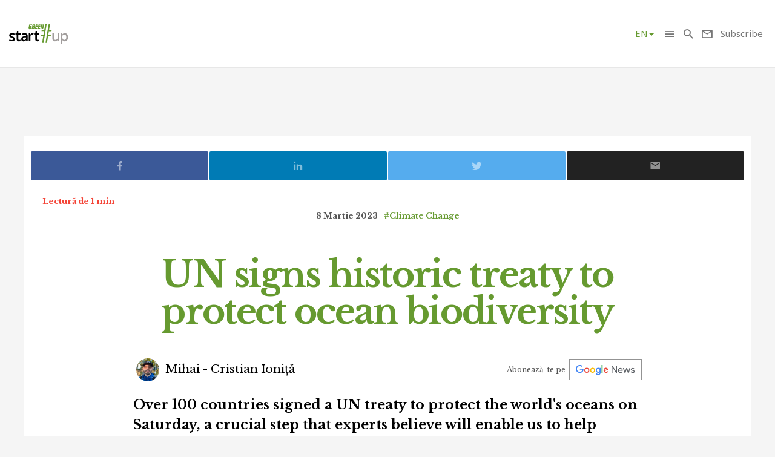

--- FILE ---
content_type: text/html; charset=UTF-8
request_url: https://green.start-up.ro/en/un-signs-historic-treaty-to-protect-ocean-biodiversity/
body_size: 11503
content:
<!DOCTYPE html><html lang="ro"><head><meta charset="utf-8"><meta http-equiv="X-UA-Compatible" content="IE=edge"><meta name="viewport" content="width=device-width, initial-scale=1"><title>UN signs historic treaty to protect ocean biodiversity</title><script>var DEVMODE = true; window.__cmpConfig = {customUI: {language: 'ro',}}</script><script src="https://cmp.gemius.com/cmp/v2/stub.js"></script><script async src="https://cmp.gemius.com/cmp/v2/cmp.js"></script><meta name="Description" content="Over 100 countries signed a UN treaty to protect the world&#039;s oceans on Saturday, a crucial step that experts believe will enable us to help restore marine ecosystems" /><link rel="canonical" href="https://green.start-up.ro/en/un-signs-historic-treaty-to-protect-ocean-biodiversity/"/><link rel="dns-prefetch" href="//cdn.start-up.ro" /><link rel="dns-prefetch" href="//wp.start-up.ro" /><link rel="preload" as="style" href="https://fonts.googleapis.com/css?family=Noto+Sans:400,400i,700,700i|Libre+Baskerville:400,400i,700&subset=latin-ext" /><link rel="preload" as="style" href="https://green.start-up.ro/js/vendors/MaterialDesign/css/materialdesignicons.css" /><link rel="preload" as="style" href="https://green.start-up.ro/min/styles.min.css?v=1761033469" /><link rel="preload" as="script" href="https://green.start-up.ro/min/scripts.min.js?v=1761033471" /><meta property="og:locale" content="ro_RO"/><meta property="og:site_name" content="start-up.ro"/><meta property="og:title" content="UN signs historic treaty to protect ocean biodiversity"/><meta property="og:url" content="https://green.start-up.ro/en/un-signs-historic-treaty-to-protect-ocean-biodiversity/"/><meta property="og:type" content="article"/><meta property="og:description" content="Over 100 countries signed a UN treaty to protect the world&#039;s oceans on Saturday, a crucial step that experts believe will enable us to help restore marine"/><meta property="og:image" content="https://green.start-up.ro/img/thumbs/articles/3/0/3/30391/image-30391-760x400-00-65.jpg?v=1761690664"/><meta property="fb:app_id" content="387301868146600" /><meta property="fb:admins" content="1329820242,100000211637710,ganaited" /><meta property="fb:pages" content="https://www.facebook.com/startupro/" /><meta property="article:publisher" content="https://www.facebook.com/startupro/" /><meta property="article:author" content="https://www.facebook.com/cristi.cristian.3367"/><meta property="fb:profile_id" content="https://www.facebook.com/cristi.cristian.3367"/><meta property="article:section" content="Climate Change"/><meta property="article:tag" content="united nations"/><meta property="article:tag" content="biodiversity"/><meta property="article:tag" content="protecting the ecosystems"/><meta property="article:tag" content="ecosystems"/><meta property="article:tag" content="protect biodiversity"/><meta property="article:tag" content="ocean protection"/><meta property="article:tag" content="high seas treaty"/><meta property="article:published_time" content="2023-03-08 08:00:00" /><meta property="article:modified_time" content="2023-03-08 08:00:03" /><meta itemprop="name" content="UN signs historic treaty to protect ocean biodiversity"/><meta itemprop="description" content="Over 100 countries signed a UN treaty to protect the world&#039;s oceans on Saturday, a crucial step that experts believe will enable us to help restore marine"/><meta itemprop="image" content="https://green.start-up.ro/img/thumbs/articles/3/0/3/30391/image-30391-760x400-00-65.jpg?v=1761690664"/><meta name="twitter:card" content="summary_large_image"><meta name="twitter:title" content="UN signs historic treaty to protect ocean biodiversity"><meta name="twitter:image" content="https://green.start-up.ro/img/thumbs/articles/3/0/3/30391/image-30391-760x400-00-65.jpg?v=1761690664"><meta name="twitter:creator" content="@startupro"><meta name="twitter:site" content="@startupro"><meta name="twitter:domain" content="green.start-up.ro"><link rel="shortlink" href="https://green.start-up.ro/en/rd30391" /><link rel="apple-touch-icon" sizes="57x57" href="https://green.start-up.ro/img/favicons/apple-icon-57x57.png"><link rel="apple-touch-icon" sizes="60x60" href="https://green.start-up.ro/img/favicons/apple-icon-60x60.png"><link rel="apple-touch-icon" sizes="72x72" href="https://green.start-up.ro/img/favicons/apple-icon-72x72.png"><link rel="apple-touch-icon" sizes="76x76" href="https://green.start-up.ro/img/favicons/apple-icon-76x76.png"><link rel="apple-touch-icon" sizes="114x114" href="https://green.start-up.ro/img/favicons/apple-icon-114x114.png"><link rel="apple-touch-icon" sizes="120x120" href="https://green.start-up.ro/img/favicons/apple-icon-120x120.png"><link rel="apple-touch-icon" sizes="144x144" href="https://green.start-up.ro/img/favicons/apple-icon-144x144.png"><link rel="apple-touch-icon" sizes="152x152" href="https://green.start-up.ro/img/favicons/apple-icon-152x152.png"><link rel="apple-touch-icon" sizes="180x180" href="https://green.start-up.ro/img/favicons/apple-icon-180x180.png"><link rel="icon" type="image/png" sizes="192x192" href="https://green.start-up.ro/img/favicons/android-icon-192x192.png"><link rel="icon" type="image/png" sizes="32x32" href="https://green.start-up.ro/img/favicons/favicon-32x32.png"><link rel="icon" type="image/png" sizes="96x96" href="https://green.start-up.ro/img/favicons/favicon-96x96.png"><link rel="icon" type="image/png" sizes="16x16" href="https://green.start-up.ro/img/favicons/favicon-16x16.png"><link rel="manifest" href="https://green.start-up.ro/manifest.json"><meta name="msapplication-TileColor" content="#ffffff"><meta name="msapplication-TileImage" content="https://green.start-up.ro/img/favicons/ms-icon-144x144.png"><meta name="theme-color" content="#ffffff"><link rel="icon" href="https://green.start-up.ro/img/favicon.ico" type="image/x-icon" /><link rel="shortcut icon" type="image/x-icon" href="https://green.start-up.ro/img/favicon.ico" /><link rel="alternate" type="application/rss+xml" title="green.start-up.ro Feed" href="https://green.start-up.ro/feed/" /><link href="https://plus.google.com/107325301900018763284" rel="publisher" /><script>var SITE = {	url	:	'https://green.start-up.ro',	static_url	:	'https://green.start-up.ro',	title	:	'green.start-up.ro',	section	:	'none',	socials	:	""	};</script><link href="https://green.start-up.ro/js/vendors/bootstrap-3.3.6-dist/css/bootstrap.min.css" rel="stylesheet"><link href="https://green.start-up.ro/js/vendors/MaterialDesign/css/materialdesignicons.css" rel="stylesheet"><link href="https://green.start-up.ro/css/styles.css?v=1761033469" rel="stylesheet"><script async src="https://www.googletagmanager.com/gtag/js?id=G-CD3R4RPP53"></script><script> window.dataLayer = window.dataLayer || []; function gtag(){ dataLayer.push(arguments); } gtag('js', new Date()); gtag('config', 'G-CD3R4RPP53');</script><script>	var USER_ID = 0, GA_CLIENT_ID = false;(function(w,d,s,l,i){w[l]=w[l]||[];w[l].push({'gtm.start':	new Date().getTime(),event:'gtm.js'});var f=d.getElementsByTagName(s)[0],	j=d.createElement(s),dl=l!='dataLayer'?'&l='+l:'';j.async=true;j.src=	'https://www.googletagmanager.com/gtm.js?id='+i+dl;f.parentNode.insertBefore(j,f);	})(window,document,'script','dataLayer','GTM-M4P7NLH');(function(i,s,o,g,r,a,m){ i['GoogleAnalyticsObject']=r;i[r]=i[r]||function(){	(i[r].q=i[r].q||[]).push(arguments)},i[r].l=1*new Date();a=s.createElement(o),	m=s.getElementsByTagName(o)[0];a.async=1;a.src=g;m.parentNode.insertBefore(a,m)	})(window,document,'script','https://www.googletagmanager.com/gtag/js?id=G-CD3R4RPP53','ga'); window.dataLayer = window.dataLayer || []; function gtag(){dataLayer.push(arguments);} gtag('js', new Date()); gtag('config', 'G-CD3R4RPP53');</script><script type="application/ld+json">{ "@context": "http://schema.org", "@type": "WebSite", "name": "green.start-up.ro", "url": "https://green.start-up.ro" }</script><script>var _DC = [], defer_call = function (f) { _DC.push(f); };</script><script>!function(f,b,e,v,n,t,s)	{ if(f.fbq)return;n=f.fbq=function(){ n.callMethod?	n.callMethod.apply(n,arguments):n.queue.push(arguments)};	if(!f._fbq)f._fbq=n;n.push=n;n.loaded=!0;n.version='2.0';	n.queue=[];t=b.createElement(e);t.async=!0;	t.src=v;s=b.getElementsByTagName(e)[0];	s.parentNode.insertBefore(t,s)}(window,document,'script',	'https://connect.facebook.net/en_US/fbevents.js');	fbq('init', '1667896353330874');	fbq('track', 'PageView'); </script><noscript><img height="1" width="1"	src="https://www.facebook.com/tr?id=1667896353330874&ev=PageView	&noscript=1"/></noscript><script src="//ado.icorp.ro/files/js/ado.js" async></script> <script type="text/javascript" language="JavaScript">	var IC_ADO_EXTRAVARS = { categoryId: 3963	}; </script><script>window._aoState=0,function e(){ return"object"!=typeof ado?void setTimeout(function(){ e()},5):(ado.config({ mode:"new",xml:!1,characterEncoding:!0}),ado.preview({ enabled:!0,emiter:"ado.icorp.ro",id:"qGic9G5p7UbFLN9EqQwpg3P4U2KC63JcySimqynFlyD.c7" }),void(_aoState=1))}()</script><script>/* (c)AdOcean 2003-2021, MASTER: Internet_Corp_ro.Green.StartUp.ro.AllSite */	!function t(){ return 1!=_aoState?void setTimeout(function(){ t()},5):(ado.master({ id:"xNOcaR1.7c.N3GmrxzvbCayzTFDO9h.UlSt8OdKpPsz.v7",server:"ado.icorp.ro", vars: IC_ADO_EXTRAVARS }),void(_aoState=2))}();</script><link rel="alternate" href="https://green.start-up.ro/en/un-signs-historic-treaty-to-protect-ocean-biodiversity/" hreflang="en" /><link rel="alternate" href="https://green.start-up.ro/ro/ro/onu-acord-istoric-privind-protejarea-oceanelor-lumii" hreflang="ro" /></head><body class=" "><script type="text/javascript">var pp_gemius_identifier = 'zadKtmtva7P3YcYf0VncP8PbnM9Kvf.40GHT9aPIn.v.a7';	function gemius_pending(i) { window[i] = window[i] || function() {var x = window[i+'_pdata'] = window[i+'_pdata'] || []; x[x.length]=arguments;};};gemius_pending('gemius_hit'); gemius_pending('gemius_event'); gemius_pending('pp_gemius_hit'); gemius_pending('pp_gemius_event');(function(d,t) {try {var gt=d.createElement(t),s=d.getElementsByTagName(t)[0],l='http'+((location.protocol=='https:')?'s':''); gt.setAttribute('async','async');gt.setAttribute('defer','defer'); gt.src=l+'://garo.hit.gemius.pl/xgemius.js'; s.parentNode.insertBefore(gt,s);} catch (e) {}})(document,'script');</script><nav id="header" class="navbar navbar-default affix-top"><div class="container-fluid"><div class="navbar-header"><div class="newNavbar"><a class="navbar-brand" href="https://green.start-up.ro/en/" rel="home"><img src="https://green.start-up.ro/img/green-start-up.svg" alt="green.start-up.ro" height="100%"/></a></div><ul class="nav navbar-nav navbar-right main-navbar "><li class="menu-section-item"><div class="dropdown lang-dd"><a href="javascript:void(0)" class="dropdown-toggle uppercase" id="lang-dd" data-toggle="dropdown" aria-haspopup="true" aria-expanded="true"> en<span class="caret"></span></a><ul class="dropdown-menu" aria-labelledby="lang-dd"> <li><a href="https://green.start-up.ro/ro/un-signs-historic-treaty-to-protect-ocean-biodiversity" class="uppercase">ro</a></li> </ul></div></li></ul><ul class="nav navbar-nav navbar-right"><li><a role="button" data-toggle="collapse" data-parent="#menu-accordion" class="navbar-toggle shift-to-close collapsed" href="#menu" aria-expanded="false" aria-controls="menu" id="menu-sections-nav"><span class="mdi mdi-menu"></span></a></li><li><a role="button" data-toggle="collapse" data-parent="#menu-accordion" class="navbar-toggle shift-to-close collapsed" href="#quick-search" aria-expanded="false" aria-controls="quick-search"><span class="mdi mdi-magnify"></span></a></li><li class="not-logged-in"><a role="button" data-toggle="collapse" data-parent="#menu-accordion" class="navbar-toggle shift-to-close collapsed" href="#quick-subscribe" aria-expanded="false" aria-controls="quick-subscribe"><span class="mdi mdi-email-outline"></span> <span	class="hidden-xs">Subscribe</span></a></li><li class="dropdown is-logged-in hidden" style="display: none"><a href="#" class="dropdown-toggle" data-toggle="dropdown" role="button" aria-haspopup="true" aria-expanded="false"><span class="mdi mdi-account-circle"></span><span	class="hidden-xs">Your account</span><span class="caret"></span></a><ul class="dropdown-menu"> <li><a href="#profil" data-account-action="profil">Profile</a></li><li><a href="#notificari" data-account-action="notificari">Notifications</a></li><li role="separator" class="divider"></li><li><a href="#logout" data-account-action="logout">Logout</a></li></ul></li></ul></div></div><div class="menu-fullscreen panel-group" id="menu-accordion" aria-multiselectable="true"><div class="panel"><div id="menu" class="panel-collapse collapse"><div class="flex-row"><div id="menu-sections"><ul class="nav navbar-nav"> <li class="menu-section-item" data-section="industry-effects-environment-en"><a href="https://green.start-up.ro/en/articole/industry-effects-environment-en/" title="#Industry &amp; Environment">#Industry & Environment</a></li> <ul class="menu-item-subsections"> <li class="menu-section-item" data-section="cum-se-recicleaza-en"><a	href="https://green.start-up.ro/en/articole/industry-effects-environment-en/cum-se-recicleaza-en/"	title="#Industry &amp; Environment: #How it's recycled">#How it's recycled</a></li> </ul> <li class="menu-section-item" data-section="csr-esg-corporate-en"><a href="https://green.start-up.ro/en/articole/csr-esg-corporate-en/" title="#CSR &amp; ESG">#CSR & ESG</a></li> <li class="menu-section-item" data-section="climate-change-en"><a href="https://green.start-up.ro/en/articole/climate-change-en/" title="#Climate Change">#Climate Change</a></li> <li class="menu-section-item" data-section="green-energy-mobility-en"><a href="https://green.start-up.ro/en/articole/green-energy-mobility-en/" title="#Energy &amp; Mobility">#Energy & Mobility</a></li> <ul class="menu-item-subsections"> <li class="menu-section-item" data-section="test-drive-auto-en"><a	href="https://green.start-up.ro/en/articole/green-energy-mobility-en/test-drive-auto-en/"	title="#Energy &amp; Mobility: #Test Drive &amp; Auto">#Test Drive & Auto</a></li> </ul> <li class="menu-section-item" data-section="greenbiz-en"><a href="https://green.start-up.ro/en/articole/greenbiz-en/" title="#GreenBiz">#GreenBiz</a></li> <li class="menu-section-item" data-section="green-startups-en"><a href="https://green.start-up.ro/en/articole/green-startups-en/" title="#Green Startups">#Green Startups</a></li> <li class="menu-section-item" data-section="viitorul-se-face-azi-en"><a href="https://green.start-up.ro/en/articole/viitorul-se-face-azi-en/" title="#Viitorul se face azi">#Viitorul se face azi</a></li> </ul></div><div id="menu-articles" class="hidden-xs"><div id="menu-articles-loader">Loading...</div><div id="menu-articles-contents"></div></div></div></div></div><div class="panel"><div id="quick-search" class="panel-collapse collapse collapse-focus"><div class="flex-row"><div class="container"><form method="get" action="https://green.start-up.ro/en/cauta" class="col-xs-12 col-md-8 col-md-offset-2 m-t-16" autocomplete="off"><div class="form-group form-group-lg"><div class="input-group"><input type="text" name="q" value="" placeholder="Search in Articles green.start-up.ro..." class="form-control"/><span class="input-group-btn"><button type="submit" class="btn btn-primary btn-lg">Search</button></span></div></div></form><div class="col-xs-12 col-md-8 col-md-offset-2"><ul class="articles-list list-unstyled" id="quick-search-results"></ul><a class="btn btn-sm btn-default quick-search-more-btn pull-right" href="https://green.start-up.ro/cauta">more results</a></div></div></div></div></div><div class="panel"><div id="quick-subscribe" class="panel-collapse collapse collapse-focus"><div class="flex-row center"><div class="card form-card text-center"> <div class="subscribe-box light"><h3>Subscribe to green.start-up.ro</h3><p>To receive email with the newest articles.</p><form class="subscribe-form" method="post" action="https://green.start-up.ro/ro/actions/subscribe"><a href="https://green.start-up.ro/en/cont/login" class="btn btn-normal btn-lg btn-block m-t-8" >I have an account</a><input type="email" name="email" value="" class="form-control input-lg" placeholder="Enter your email address" required /><button type="submit" class="btn btn-primary btn-lg btn-block m-t-8" disabled>Subscribe to</button> <small><label><input required oninvalid="showErrorGDPR();" type="checkbox" name="gdpr_reg_terms" value="1" /> Prin abonarea la green.start-up.ro confirm ca am peste 16 ani si am citit si sunt de acord cu <a href="https://green.start-up.ro/gdpr/termeni-si-conditii.html" target="_blank">termenii si conditiile</a> de utilizare si cu acordul <a href="https://green.start-up.ro/gdpr/prelucrarea-datelor-personale.html" target="_blank">privind prelucrarea datelor personale</a> si doresc sa primesc ultimele noutati publicate pe green.start-up.ro pe adresa de e-mail *</label></small><br/> <script>	function showErrorGDPR() {	if(typeof swal !== "undefined") {	swal("Eroare!", "Trebuie sa fii de acord cu termeni si conditii.", "error");	}	} </script> </form></div></div></div></div></div></div></nav><div id="site"> <div class="container bg-white"><div class="row"><div class="col-xs-12"><div id="ado-GPkw04GMJyy4gZccaohqcyOTA52KuFIi1xlWMhh3eIb.M7" class="m-b-8 mt-2"></div><script>/* (c)AdOcean 2003-2021, Internet_Corp_ro.Green.StartUp.ro.Targetare_id.targetare_id_jos */	!function t(){return 2!=_aoState?void setTimeout(function(){t()},5):void ado.placement({id: 'ado-GPkw04GMJyy4gZccaohqcyOTA52KuFIi1xlWMhh3eIb.M7', server: 'ado.icorp.ro' , vars: IC_ADO_EXTRAVARS });}();</script></div></div></div><div class="article-wrapper article-view-default article-type-none bg-white"><p class="read-time mobile-center">Lectură de 1 min</p><div class="article-header flex-col wrap"><ul class="article-details list-unstyled list-inline"><li class="article-date">8 Martie 2023</li><li class="article-category hidden-xs"><a href="https://green.start-up.ro/en/articole/climate-change-en/" rel="category">#Climate Change</a></li></ul><h1 class="article-title">UN signs historic treaty to protect ocean biodiversity</h1><div class="d-flex justify-content-center justify-content-md-between flex-wrap align-items-center"><ul class="article-authors list-unstyled list-inline m-b-16 m-b-md-0"><li><a href="https://green.start-up.ro/en/autori/cristi-ionita/"><img src="https://green.start-up.ro/img/thumbs/_misc/30ca174c23d9645409a748ea74e2859a/38x38-10-60.jpg?v=1768229265" alt="Mihai - Cristian Ioniță" class="img-circle" /> Mihai - Cristian Ioniță</a></li></ul><div class="text-right google-news-subscribe m-l-md-a m-r-16"><span class="mobileHide">Abonează-te pe&nbsp;&nbsp;</span> <a onclick="ga('send', 'event', 'track-GoogleNews', 'Click https://green.start-up.ro/en/un-signs-historic-treaty-to-protect-ocean-biodiversity')" target="_blank" href="https://news.google.com/publications/CAAqBwgKMI6Sswswm63KAw?hl=ro&gl=RO&ceid=RO%3Aro"></a></div></div><div class="article-lead">Over 100 countries signed a UN treaty to protect the world's oceans on Saturday, a crucial step that experts believe will enable us to help restore marine ecosystems and increase biodiversity.</div></div><div class="article-picture"><img src="https://green.start-up.ro/img/thumbs/_misc/a72c00172f1d275f604c52ff62d8c448/1280x720-10-80.jpg?v=1761690664" data-device="default" class="img-responsive" alt="UN signs historic treaty to protect ocean biodiversity" /></div><p class="article-details"></p><div class="inside-article"></div><div class="article-text" ><!DOCTYPE html PUBLIC "-//W3C//DTD HTML 4.0 Transitional//EN" "http://www.w3.org/TR/REC-html40/loose.dtd"><?xml encoding="UTF-8"><?xml encoding="UTF-8"><html><body><p><a href="https://www.reuters.com/business/environment/nations-secure-un-global-high-seas-biodiversity-pact-2023-03-05/" target="_blank" class="article-content-external-link"><strong>Reuters</strong></a> also states that the treaty, which took 15 years to complete, will enable sustainable development, which means, among other things, developing new technologies while conserving marine ecosystems.</p><p><strong>U.N. conference president, Rena Lee, said that "the ship has reached the shore", concluding the final days of negotiations.</strong></p><blockquote><p>The High Seas treaty is considered very important by many wildlife experts who aim to have 30% of the seas and land protected by the end of this decade. As economic interests played an important role in the discussions that took place in the last few days, developing countries asked richer nations to share crucial information such as technology know-how.</p></blockquote><p>Virginijus Sinkevicius, the European commissioner for the environment, oceans and fisheries, said that "with the agreement on the UN High Seas Treaty, we take a crucial step forward to preserve the marine life and biodiversity that are essential for us and the generations to come."</p><div class="article-in-content-slot"><div id="adoceanicorproocrnhpdgse" class="ado-slot-container"></div></div><p><strong>According to Greenpeace experts, some 11 million square kilometers of ocean surface need to be protected every year until the next decade for conservation efforts to be effective.</strong></p><p>Greenpeace oceans campaigner Laura Meller said that "the clock is still ticking to deliver 30 by 30. We have half a decade left, and we can't be complacent."</p><p><strong>Swedish Foreign Minister Tobias Billstrom added that "it is also a victory for the UN and the global system that we have managed to deliver such an important agreement at a very challenging time."</strong></p></body></html></div><div class="container bg-white"><div class="row"><div class="col-xs-12 m-b-32"><div id="ado-6BZWDZ5JQrCLEEXVqj7rSig4L4f430_ZslPhwFCAcA7.47" ></div><script>/* (c)AdOcean 2003-2019, Internet_Corp_ro.StartUp.ro.targetare_id_sus */	!function t(){return 2!=_aoState?void setTimeout(function(){t()},5):void ado.placement({id: 'ado-6BZWDZ5JQrCLEEXVqj7rSig4L4f430_ZslPhwFCAcA7.47', server: 'ado.icorp.ro' , vars: IC_ADO_EXTRAVARS});}();</script></div></div></div><div class="article-footer-share ideal-width"><div id="article-share-box" class="article-share"><a href="#facebook" data-network="facebook" class="facebook-btn"><span class="mdi mdi-facebook"></span></a><a href="#linkedin" data-network="linkedin" class="linkedin-btn"><span class="mdi mdi-linkedin"></span></a><a href="#twitter" data-network="twitter" class="twitter-btn"><span class="mdi mdi-twitter"></span></a><a href="#email" data-network="email" class="email-btn"><span class="mdi mdi-email"></span></a></div></div><div class="container"><div class="ideal-width"><div class="flex-row flow-sm-col center article-author-detailed"><a href="https://green.start-up.ro/en/autori/cristi-ionita/" rel="author"><img src="https://green.start-up.ro/img/thumbs/_misc/30ca174c23d9645409a748ea74e2859a/120x120-10-60.jpg?v=1768229265" alt="Mihai - Cristian Ioniță" class="img-circle m-b-16" width="120" /></a><div class="col-xs-12"><a href="https://green.start-up.ro/en/autori/cristi-ionita/" class="author-name mobile-center" rel="author">Mihai - Cristian Ioniță</a><p>De 4 ani Cristi urmărește afacerile sustenabile și ultimele tehnologii care ne ajută să poluăm mai puțin. Cu o pasiune inexplicabilă pentru „explicat” lucruri, caută să învețe totul despre ce ne înconjoară și să transmită informația atât de simplu, încât și bunica ta poate înțelege. Iubește jurnalismul auto și crede că mașinile nu se rezumă doar la performanțe și linii de design.</p></div></div><hr /><h6 class="text-center small-bold-title">Read more:</h6><div class="row flex-row wrap sm-gutter"><div class="col-xs-12 col-sm-6 "><div class="article-box "><a href="https://green.start-up.ro/en/these-countries-in-the-world-are-being-ruled-by-more-women-than-men/"><img src="https://green.start-up.ro/img/thumbs/articles/3/0/4/30401/cover-30401-400x210-00-85.jpg?v=1761690670" data-device="default" alt="These countries in the world are being ruled by more women than men" class="img-responsive" /><div class="details"><small class="date">8 Martie 2023 </small><h3 class="title">These countries in the world are being ruled by more women than men</h3></div></a></div></div><div class="col-xs-12 col-sm-6 "><div class="article-box "><a href="https://green.start-up.ro/en/extreme-weather-events-blizzard-a-snowstorm-that-causes-chaos-everywhere/"><img src="https://green.start-up.ro/img/thumbs/articles/3/5/3/35360/cover-35360-400x210-00-85.jpg?v=1761126525" data-device="default" alt="Extreme weather events: blizzard, a snowstorm that causes chaos everywhere" class="img-responsive" /><div class="details"><small class="date">17 Octombrie 2025 </small><h3 class="title">Extreme weather events: blizzard, a snowstorm that causes chaos everywhere</h3></div></a></div></div></div><div class="article-comments" id="comments"><h4 class="text-center text-muted">Any thoughts?</h4><div class="fb-comments" data-href="https://green.start-up.ro/en/un-signs-historic-treaty-to-protect-ocean-biodiversity/" data-numposts="10" data-width="100%" data-colorscheme="light"></div></div><h6 class="text-center small-bold-title">more about:</h6><ul class="tags-list list-inline list-unstyled flex-row wrap center"><li><a href="https://green.start-up.ro/en/subiecte/united-nations/" rel="tag">united nations</a></li><li><a href="https://green.start-up.ro/en/subiecte/biodiversity/" rel="tag">biodiversity</a></li><li><a href="https://green.start-up.ro/en/subiecte/protecting-the-ecosystems/" rel="tag">protecting the ecosystems</a></li><li><a href="https://green.start-up.ro/en/subiecte/ecosystems/" rel="tag">ecosystems</a></li><li><a href="https://green.start-up.ro/en/subiecte/protect-biodiversity/" rel="tag">protect biodiversity</a></li><li><a href="https://green.start-up.ro/en/subiecte/ocean-protection/" rel="tag">ocean protection</a></li><li><a href="https://green.start-up.ro/en/subiecte/high-seas-treaty/" rel="tag">high seas treaty</a></li></ul></div><hr class="dotted" /><div class="row flex-row wrap sm-gutter"><div class="col-xs-12 col-sm-6 col-md-4 col-lg-4"><div class="article-box "><a href="https://green.start-up.ro/en/how-are-animals-adapting-to-global-changes/"><img src="https://green.start-up.ro/img/thumbs/articles/3/5/2/35219/cover-35219-400x210-00-85.jpg?v=1761126525" data-device="default" alt="Climate adaptation: 8 animal species that defy planet-warming temperatures" class="img-responsive" /><div class="details"><small class="date">11 Septembrie 2025 </small><h3 class="title">Climate adaptation: 8 animal species that defy planet-warming temperatures</h3></div></a></div></div><div class="col-xs-12 col-sm-6 col-md-4 col-lg-4"><div class="article-box "><a href="https://green.start-up.ro/en/extreme-weather-events-supercells-the-supercharged-powerful-thunderstorms/"><img src="https://green.start-up.ro/img/thumbs/articles/3/5/2/35208/cover-35208-400x210-00-85.jpg?v=1761126525" data-device="default" alt="Extreme weather events: supercells, the supercharged powerful thunderstorms" class="img-responsive" /><div class="details"><small class="date">10 Septembrie 2025 </small><h3 class="title">Extreme weather events: supercells, the supercharged powerful thunderstorms</h3></div></a></div></div><div class="col-xs-12 col-sm-6 col-md-4 col-lg-4"><div class="article-box "><a href="https://green.start-up.ro/en/what-is-a-heatwave-the-extreme-weather-event-that-fries-the-whole-planet/"><img src="https://green.start-up.ro/img/thumbs/articles/3/5/0/35076/cover-35076-400x210-00-85.jpg?v=1761126525" data-device="default" alt="What is a heatwave: the extreme weather event that fries the whole planet" class="img-responsive" /><div class="details"><small class="date">24 Iulie 2025 </small><h3 class="title">What is a heatwave: the extreme weather event that fries the whole planet</h3></div></a></div></div></div></div><div class="container"><h5 class="text-center small-bold-title">On the same theme:</h5><div class="row flex-row wrap sm-gutter"><div class="col-xs-12 col-sm-6 col-md-4 col-lg-4"><div class="article-box "><a href="https://green.start-up.ro/en/extreme-weather-events-drought-the-unstoppable-danger-we-can-adapt-to/"><img src="https://green.start-up.ro/img/thumbs/articles/3/4/8/34806/cover-34806-400x210-00-85.jpg?v=1761126525" data-device="default" alt="Extreme weather events: drought, the unstoppable danger we can adapt to" class="img-responsive" /><div class="details"><small class="date">8 Mai 2025 </small><h3 class="title">Extreme weather events: drought, the unstoppable danger we can adapt to</h3></div></a></div></div><div class="col-xs-12 col-sm-6 col-md-4 col-lg-4"><div class="article-box "><a href="https://green.start-up.ro/en/melting-glaciers-the-potential-danger-at-a-distance-that-we-can-still-avoid/"><img src="https://green.start-up.ro/img/thumbs/articles/3/4/6/34696/cover-34696-400x210-00-85.jpg?v=1761126525" data-device="default" alt="Melting glaciers: the potential danger at a distance that we can still avoid" class="img-responsive" /><div class="details"><small class="date">9 Aprilie 2025 </small><h3 class="title">Melting glaciers: the potential danger at a distance that we can still avoid</h3></div></a></div></div><div class="col-xs-12 col-sm-6 col-md-4 col-lg-4"><div class="article-box "><a href="https://green.start-up.ro/en/atmospheric-rivers-the-rivers-in-the-sky-that-can-submerge-our-cities/"><img src="https://green.start-up.ro/img/thumbs/articles/3/4/6/34620/cover-34620-400x210-00-85.jpg?v=1761120128" data-device="default" alt="Atmospheric rivers: the &quot;rivers&quot; in the sky that can submerge our cities" class="img-responsive" /><div class="details"><small class="date">24 Martie 2025 </small><h3 class="title">Atmospheric rivers: the "rivers" in the sky that can submerge our cities</h3></div></a></div></div><div class="col-xs-12 col-sm-6 col-md-4 col-lg-4"><div class="article-box "><a href="https://green.start-up.ro/en/the-health-and-wellbeing-of-romanians-disrupted-by-the-troubled-ecosystems/"><img src="https://green.start-up.ro/img/thumbs/articles/3/4/2/34221/cover-34221-400x210-00-85.jpg?v=1761120129" data-device="default" alt="The health and wellbeing of Romanians, disrupted by the troubled ecosystems" class="img-responsive" /><div class="details"><small class="date">24 Noiembrie 2024 </small><h3 class="title">The health and wellbeing of Romanians, disrupted by the troubled ecosystems</h3></div></a></div></div><div class="col-xs-12 col-sm-6 col-md-4 col-lg-4"><div class="article-box "><a href="https://green.start-up.ro/en/what-are-floods-the-rushing-waters-that-threaten-our-lives-and-homes/"><img src="https://green.start-up.ro/img/thumbs/articles/3/4/1/34144/cover-34144-400x210-00-85.jpg?v=1761120131" data-device="default" alt="Floods, the rushing waters that threaten our lives and homes: causes, protection" class="img-responsive" /><div class="details"><small class="date">11 Noiembrie 2024 </small><h3 class="title">Floods, the rushing waters that threaten our lives and homes: causes, protection</h3></div></a></div></div><div class="col-xs-12 col-sm-6 col-md-4 col-lg-4"><div class="article-box "><a href="https://green.start-up.ro/en/climate-change-summit-we-have-one-decade-to-act-for-the-future-of-the-planet-1/"><img src="https://green.start-up.ro/img/thumbs/articles/3/4/0/34044/cover-34044-400x210-00-85.jpg?v=1761126526" data-device="default" alt="Climate Change Summit: &quot;we have one decade&quot; to act for the future of the planet" class="img-responsive" /><div class="details"><small class="date">21 Octombrie 2024 </small><h3 class="title">Climate Change Summit: "we have one decade" to act for the future of the planet</h3></div></a></div></div></div></div></div><div class="modal fade" id="article-content-image-modal" tabindex="-1" role="dialog"><div class="modal-dialog modal-lg" role="document"><button type="button" class="close mdi mdi-close" data-dismiss="modal" aria-label="Close"></button><div class="modal-content"><button type="button" class="close mdi mdi-close" data-dismiss="modal" aria-label="Close"></button><div class="modal-body"></div></div></div></div><footer class="container-fluid"><a id="goToTop" class="mdi mdi-chevron-up" href="#header" data-spy="affix" data-offset-bottom="100"></a><div class="row"><div class="col-xs-12 col-sm-8 pull-right mobile-center text-right"><ul class="list-inline"><li><a href="https://green.start-up.ro/en/despre-noi/">Who are we, what do we want? </a></li><li><a href="https://green.start-up.ro/en/acord-de-confidentialitate/">Confidentiality agreement</a></li><li><a href="https://green.start-up.ro/en/termeni-si-conditii/">Terms and conditions</a></li><li><a href="https://green.start-up.ro/en/sitemap/">Sitemap</a></li><li><a href="https://green.start-up.ro/en/arhiva/">Archive</a></li><li><a href="https://green.start-up.ro/en/contact/">Contact</a></li></ul></div><div class="col-xs-12 col-sm-4 mobile-center"><hr class="visible-xs m-t-8" /><a href="https://green.start-up.ro">&copy; 2026 green.start-up.ro</a></div></div></footer></div> <div class="modal exitModal" id="reommendedArticlesModal" tabindex="-1" role="dialog"><div class="modal-dialog" role="document"><div class="modal-content"><div class="modal-header"><h3 class="modal-title">Do not go</h3><p class="modal-title">You might also be interested in: </p><button type="button" class="close" data-dismiss="modal" aria-label="Close"><span aria-hidden="true">&times;</span></button></div><div class="modal-body"><div class="row flex-row wrap sm-gutter"><div class="col-xs-12 col-sm-6 col-md-4"><div class="article-box recommended-article"><a href="https://green.start-up.ro/en/these-countries-in-the-world-are-being-ruled-by-more-women-than-men/"><img src="https://green.start-up.ro/img/thumbs/articles/3/0/4/30401/cover-30401-400x210-00-85.jpg?v=1761690670" data-device="default" alt="These countries in the world are being ruled by more women than men" class="img-responsive" /><div class="details"><small class="date">8 Martie 2023 </small><h3 class="title">These countries in the world are being ruled by more women than men</h3></div></a></div></div><div class="col-xs-12 col-sm-6 col-md-4"><div class="article-box recommended-article"><a href="https://green.start-up.ro/en/extreme-weather-events-blizzard-a-snowstorm-that-causes-chaos-everywhere/"><img src="https://green.start-up.ro/img/thumbs/articles/3/5/3/35360/cover-35360-400x210-00-85.jpg?v=1761126525" data-device="default" alt="Extreme weather events: blizzard, a snowstorm that causes chaos everywhere" class="img-responsive" /><div class="details"><small class="date">17 Octombrie 2025 </small><h3 class="title">Extreme weather events: blizzard, a snowstorm that causes chaos everywhere</h3></div></a></div></div><div class="col-xs-12 col-sm-6 col-md-4"><div class="article-box recommended-article"><a href="https://green.start-up.ro/en/how-are-animals-adapting-to-global-changes/"><img src="https://green.start-up.ro/img/thumbs/articles/3/5/2/35219/cover-35219-400x210-00-85.jpg?v=1761126525" data-device="default" alt="Climate adaptation: 8 animal species that defy planet-warming temperatures" class="img-responsive" /><div class="details"><small class="date">11 Septembrie 2025 </small><h3 class="title">Climate adaptation: 8 animal species that defy planet-warming temperatures</h3></div></a></div></div></div></div><div class="modal-footer"><button type="button" class="btn btn-secondary" data-dismiss="modal">Close</button></div></div></div></div><div class="modal exitModal" id="subscribeModal" tabindex="-1" role="dialog"><div class="modal-dialog" role="document"><div class="modal-content"><div class="modal-header"><h3 class="modal-title">Subscribe to green.start-up.ro</h3><p class="modal-title">To receive email with the newest articles.</p><button type="button" class="close" data-dismiss="modal" aria-label="Close"><span aria-hidden="true">&times;</span></button></div><div class="modal-body"><div class="row flex-row center wrap sm-gutter"><div class="col-xs-12 col-md-6"><div class="subscribe-box light"><form class="subscribe-form" method="post" action="https://green.start-up.ro/ro/actions/subscribe"><input type="email" name="email" value="" class="form-control input-lg" placeholder="Introdu adresa ta de email" required /><button type="submit" class="btn btn-primary btn-lg btn-block m-t-8" disabled>Subscribe to</button> <small><label><input required oninvalid="showErrorGDPR();" type="checkbox" name="gdpr_reg_terms" value="1" /> Prin abonarea la green.start-up.ro confirm ca am peste 16 ani si am citit si sunt de acord cu <a href="https://green.start-up.ro/gdpr/termeni-si-conditii.html" target="_blank">termenii si conditiile</a> de utilizare si cu acordul <a href="https://green.start-up.ro/gdpr/prelucrarea-datelor-personale.html" target="_blank">privind prelucrarea datelor personale</a> si doresc sa primesc ultimele noutati publicate pe green.start-up.ro pe adresa de e-mail *</label></small><br/> <script>	function showErrorGDPR() {	if(typeof swal !== "undefined") {	swal("Eroare!", "Trebuie sa fii de acord cu termeni si conditii.", "error");	}	} </script> </form></div></div></div></div><div class="modal-footer"><button type="button" class="btn btn-secondary" data-dismiss="modal">Close</button></div></div></div></div><script>ARTICLE_ID = 30391;</script><script type="application/ld+json">{	"@context": "http://schema.org",	"@type": "Article",	"mainEntityOfPage": {	"@type": "WebPage",	"@id": "https://green.start-up.ro/en/un-signs-historic-treaty-to-protect-ocean-biodiversity/"	},	"headline": "UN signs historic treaty to protect ocean biodiversity",	"alternativeHeadline": "UN signs historic treaty to protect ocean biodiversity",	"image": {	"@type": "ImageObject",	"url": "https://green.start-up.ro/img/thumbs/_misc/a72c00172f1d275f604c52ff62d8c448/1280x670-10-80.jpg?v=1761690665",	"width": 1280,	"height": 670	},	"datePublished": "2023-03-06T15:22:13+0200",	"dateModified": "2023-03-08T08:00:03+0200",
"author": {	"@type": "Organization",	"name": "green.start-up.ro"
},
"publisher": {	"@type": "Organization",	"name": "green.start-up.ro",	"logo": {	"@type": "ImageObject",	"url": "https://green.start-up.ro/img/wsp-email.png",	"width": 128,	"height": 30	}
},
"description": "Over 100 countries signed a UN treaty to protect the world&#039;s oceans on Saturday, a crucial step that experts believe will enable us to help restore marine ecosystems and increase biodiversity."
}</script><div id="preloader"></div><script>var REPORTS = [];	var CONFIG = {"url":"https:\/\/green.start-up.ro","domain":"green.start-up.ro","min_url":"https:\/\/green.start-up.ro\/min","js_url":"https:\/\/green.start-up.ro\/js","css_url":"https:\/\/green.start-up.ro\/css","ajax_url":"https:\/\/green.start-up.ro\/ro\/actions","account_url":"https:\/\/green.start-up.ro\/ro\/cont","name":"green.start-up.ro","code":"sup","morphl_token":"eyJ0eXAiOiJKV1QiLCJhbGciOiJIUzI1NiJ9.eyJpc3MiOiJzdGFydHVwcm8uYXBpMy5tb3JwaGxpby5jb20iLCJzdWIiOiJwa184YmNmODdhMGEyNGRjOWVmYWVmMiIsImlhdCI6MTU1OTY0MTU2OCwiZXhwIjoxNTYyMjMzNTY4fQ.-TLjEI6RJafPJOEg3thmBFQvQjnxg0lJ1L28uJ5He1g"};	CONFIG.LOADER_SRC = 'https://green.start-up.ro/min/loader.min.js?v=1761033471';	CONFIG.current_lang = 'en';	CONFIG.MODULE = 'articles';	CONFIG.JS_STAMP = 1761033471;	CONFIG.CSS_STAMP = 1761033469;</script><script>(function(d,s,c){var ls=d.createElement(s);ls.id='ldr';ls.src=c.LOADER_SRC;ls.type='text/javascript';ls.async=true;ls.timeout=4e3;d.getElementsByTagName(s)[0].parentNode.insertBefore(ls,d.getElementsByTagName(s)[0])})(document,'script',CONFIG)</script><div id="fb-root"></div><script type="text/javascript" src="https://green.start-up.ro/js/ga_socials.js"></script><script src="//www.wall-street.ro/live-conference.js" type="text/javascript"></script></body></html>

--- FILE ---
content_type: text/css
request_url: https://green.start-up.ro/css/styles.css?v=1761033469
body_size: 16401
content:
@import url('https://fonts.googleapis.com/css?family=Noto+Sans:400,400i,700,700i|Libre+Baskerville:400,400i,700&subset=latin-ext');
/*|Noto+Serif:400,400i,700,700i in caz ca se plange cineva ca nu e readable enough :D */

html, body { font-family: 'Noto Sans', Helvetica, Arial, sans-serif; font-size:15px; line-height:21px; color: #555;}
body { padding-top:50px; background: #f5f5f5;}
body.light-headered { background: #fff; }

h1, h2, h3, h4, h5 { color: #000; font-weight:500;}
h1 { font-family: 'Libre Baskerville', 'Times New Roman', Times, serif;}
p { margin-bottom: 20px;}
a:hover, a:focus {
	color: #496e22;
}
.black { color: #000; }

hr.dotted { border-style: dotted; border-color: #aaa;}

.p-0 {padding:0 !important;}
.m-0 { margin:0;}
.m-b-0{ margin-bottom:0;}
.m-b-32 { margin-bottom:32px;}
.m-b-24 { margin-bottom:24px;}
.m-b-16 { margin-bottom:16px;}
.m-b-8 { margin-bottom: 8px;}
.m-t-0{ margin-top:0;}
.m-t-32 { margin-top:32px;}
.m-t-16 { margin-top:16px;}
.m-t-24 { margin-top:24px;}
.m-t-8 { margin-top: 8px;}
.bg-black { background-color: #030303; background-color: rgba(0,0,0,0.95);}
.bg-white { background: #fff;}
.container { width: 100%; max-width:1200px; }
.page-wrapper { padding-top:15px;}
.bordered-top { border-top: 1px solid #e2e2e2;}
.bordered-bottom { border-bottom:1px solid #e2e2e2;}

.bg-gray { background: #f1f1f1;}
.bg-black { background: #030303;}

.flex-row.full-height, .flex-col.full-height {
	height: 100%;
	min-height: calc(100vh - 53px - 80px - 8px); /* without heather + footer */
}

.flex-row, .flex-col {
	display: -webkit-box;
	display: -webkit-flex;
	display: -ms-flexbox;
	display: flex;   
}

.flex-row.wrap, .flex-col.wrap {
	-webkit-flex-wrap: wrap;
	-ms-flex-wrap: wrap;
	flex-wrap: wrap;	
} 

.flex-col { flex-flow: column;} 

.flex-row.center, .flex-col.center { align-items: center; justify-content: center;}
.flex-row.reverse { flex-direction: row-reverse;}
.flex-col.reverse { flex-direction: col-reverse;}

.flex-row.no-gutter { margin:0;}

.flex-row.sm-gutter { margin-left:-8px; margin-right:-8px;}
.flex-row.sm-gutter > *[class*=col]{ padding:0 8px;}

.row:before, .row:after { display: block;}

.flex-row > .col { flex:1 1 auto; }

.txt-white, .txt-white > h1,.txt-white h2, .txt-white h3, .txt-white h4 { color: #fff;}

.row.btns { margin-left:-2px; margin-right:-2px;}
.row.btns > [class^="col-"] { padding-left:2px; padding-right:2px;}

.shift-to-close { margin:0; float: none; border:0 none; background: none !important;}
.shift-to-close .mdi { display: inline-block;  transition: all 500ms;  -webkit-transition: all 300ms; -webkit-transform: rotate(360deg); transform: rotate(360deg);}
.shift-to-close:not(.collapsed) .mdi {  -webkit-transform: rotate(0); transform: rotate(0); color:red;}
.shift-to-close:not(.collapsed) .mdi:before { content:"\F156"; }
.mdi-right:before { float: right; margin-left:8px; margin-top:3px;}

.mdi:before { font-size:inherit; vertical-align: middle;}
.mdi ~ span:not(.caret), .mdi > span:first-child:not(.caret)  { padding-left:8px;}

.mdi-right ~ span, .mdi-right > span:first-child  { padding-left:0;} /* never change unless you know what it does*/

li.list-title { font-weight: 600;}
li.list-title.block { display: block;}

.recommend-product-link { font-weight: 600; }

.image-cards-grid { margin: 4px -11px;}
.image-cards-grid .flex-row { padding:0;}

.image-cards-grid .image-card-article  { flex:1 1 calc(100% - 8px); position: relative; margin:4px; min-height:260px; background-size: cover; background-position: center center; font-size:18px; color: #000;}

.image-cards-grid .inainte-la-scoala{
	min-height:600px;
}

.nav-inaintelascoala li:first-child{
	font-weight: bold;
}

.nav-inaintelascoala li:first-child a{
	color: black;
}

.nav-inaintelascoala li:first-child a:before{
	content: url(https://cdn.start-up.ro/img/favicons/favicon-16x16.png);
	vertical-align: middle;
	transform: translateY(1px);
	display: inline-block;
}

.inainteLaScoala{
	padding-top: 110px;
}

.inainte-la-scoala .btn.orange{
	margin-bottom: 0;
}

.inainte-la-scoala h3{
	margin-top: 0;
}
.inainte-la-scoala .details h3{
	overflow: hidden;
	text-overflow: ellipsis;
	display: -webkit-box;
	-webkit-box-orient: vertical;
	-webkit-line-clamp: 3;
	height: 64px;
}

.inainteLaScoala .image-cards-grid .title{
	height: auto;
	-webkit-line-clamp: unset;
}

.image-card-article a {
	position: absolute;
	left:0; right:0; top:0; bottom:0;
	padding:16px 24px;
	display: -webkit-box; display: -webkit-flex; display: -ms-flexbox; display: flex;
	align-items: flex-end;
	text-decoration: none; color: inherit; text-shadow: 0 0 5px rgba(0,0,0,0.6);   
}

.image-card-article a:after {
	z-index:1;  
	content: "";
	display: block;
	position: absolute; 
	left:0; top:0; right:0; bottom: 0;
	/* Permalink - use to edit and share this gradient: http://colorzilla.com/gradient-editor/#000000+0,000000+100&0+0,1+96 */
	background: -moz-radial-gradient(center, ellipse cover,  rgba(0,0,0,0) 0%, rgba(0,0,0,1) 96%, rgba(0,0,0,1) 100%); /* FF3.6-15 */
	background: -webkit-radial-gradient(center, ellipse cover,  rgba(0,0,0,0) 0%,rgba(0,0,0,1) 96%,rgba(0,0,0,1) 100%); /* Chrome10-25,Safari5.1-6 */
	background: radial-gradient(ellipse at center,  rgba(0,0,0,0) 0%,rgba(0,0,0,1) 96%,rgba(0,0,0,1) 100%); /* W3C, IE10+, FF16+, Chrome26+, Opera12+, Safari7+ */
	filter: progid:DXImageTransform.Microsoft.gradient( startColorstr='#00000000', endColorstr='#000000',GradientType=1 ); /* IE6-9 fallback on horizontal gradient */
	opacity: 0;
	transition: opacity 350ms;
	-webkit-transition: opacity 350ms;
	will-change: opacity;
}

.image-card-article a:hover:after { opacity:0.5;}
.image-card-article a:before {
	z-index:1;
	content: "";
	display: block;
	position: absolute; 
	left:0; top:0; right:0; bottom: 0;
	background: 0 0;
	background: -moz-linear-gradient(top,transparent 0,transparent 5%,rgba(0,0,0,.75) 79%,rgba(0,0,0,.85) 100%);
	background: -webkit-gradient(left top,left bottom,color-stop(0,transparent),color-stop(5%,transparent),color-stop(79%,rgba(0,0,0,.75)),color-stop(100%,rgba(0,0,0,.85)));
	background: -webkit-linear-gradient(top,transparent 0,transparent 5%,rgba(0,0,0,.75) 79%,rgba(0,0,0,.85) 100%);
	background: -o-linear-gradient(top,transparent 0,transparent 5%,rgba(0,0,0,.75) 79%,rgba(0,0,0,.85) 100%);
	background: -ms-linear-gradient(top,transparent 0,transparent 5%,rgba(0,0,0,.75) 79%,rgba(0,0,0,.85) 100%);
	background: linear-gradient(to bottom,transparent 0,transparent 5%,rgba(0,0,0,.75) 79%,rgba(0,0,0,.85) 100%);
	filter: progid:DXImageTransform.Microsoft.gradient( startColorstr='#000000', endColorstr='#000000', GradientType=0 );
}
.image-card-article .details { position: relative; z-index:2;}
.image-card-article .date { font-size:11px; color: #fff;}
.image-card-article .title { color: #fff; font-weight: bold; max-width: 400px; letter-spacing:-0.02em; font-size:1.2em;}


.navbar-right { margin-right:0;}
#preloader { display: none; }
.btn-ghost { border:1px solid #ddd; background:none;}
.btn-ghost.btn-lg { min-width:160px;} 

#header .container-fluid { position: relative; z-index:1002;}
#header {background:#fff; z-index:100;}
#header.affix-top { position: absolute; top:0;left:0; right:0;  transition: padding 400ms; -webkit-transition: padding 400ms;z-index: 999999999}
#header.affix { position: fixed; top:60px; margin-top:-60px; left:0; right:0; z-index:1001; padding:0; transition: top 200ms; -webkit-transition: top 200ms; font-size:13px;}


#header { border-width:0 0 1px 0; border-radius:0; margin-bottom:0;}

#header .mdi:before { font-size:21px;}
#header .navbar-header {
	display: -webkit-box;
	display: -webkit-flex;
	display: -ms-flexbox;
	display: flex;
	align-items: center;
	width: 100%;
	margin: 0;
}
#header .navbar-brand { padding:8px 0; margin-left:0; }

#header .navbar-left { order:10; margin: auto 0; text-align: left;}
#header .main-navbar { order: 30; flex: 1 auto; text-align:right;}
#header .navbar-right { order: 40; text-align: right; margin: auto 0 auto auto;}

.nav.navbar-right > li, .nav.navbar-left > li { display: inline-block; float: none;} 


/*#menu { text-align: center; }*/
#menu > .nav { float: none; display:inline-block; margin: 0 auto;}
#menu-sections { width: 300px; order: 30;}
#menu-sections a { font-family: 'Noto Sans', Helvetica, Arial, sans-serif; color: #aaa; font-size:1em; transition: all 200ms; -webkit-transition:all 200ms; text-decoration: none; /*padding-left:30px;*/ position: relative; padding: 6px 16px; }
#menu-sections .active a {  background: none; color: #669a30; }

#menu-sections .menu-item-subsections { list-style: inside none; padding-left: 16px; }
#menu-sections .menu-item-subsections a { display: block; padding-top: 0; padding-bottom: 6px; font-size: 0.85em;}
#menu-sections .menu-item-subsections li { border: 0 none;}
#menu-articles-loader { height: 100%; display: flex; -webkit-display: flex;  align-items:center; justify-content: center;}

#menu-articles { position: relative; flex: 1 auto; padding: 16px;}

.menu-articles-contents {
	padding: 8px;
	opacity:0; position: absolute; top:35px; left:0; right:0; 	
	display: -webkit-box;
	display: -webkit-flex;
	display: -ms-flexbox;
	display: flex;   
	-webkit-flex-wrap: wrap;
	-ms-flex-wrap: wrap;
	flex-wrap: wrap;	
	pointer-events: none;
}

.menu-articles-contents.in { opacity:1; top:0; pointer-events: auto; transition: all 300ms; -webkit-transition:all 300ms;}
.menu-articles-contents > div[class*=col-] { padding: 8px;}
.menu-articles-contents .article-box a { color: #fff;}
.menu-articles-contents .article-box .title { font-size:1.15em;} 

#menu { overflow: hidden; border:0 none; background:rgba(0,0,0,0.95);}
#menu ul { float: none;}
#menu ul  li { float: none; border-top:1px dotted rgba(255,255,255,0.12);}

.menu-fullscreen {  position: absolute; top:100%; margin:0; left:0; right:0; z-index:1001;}
.menu-fullscreen .flex-row { 
	padding-top: 1rem;
	padding-bottom: 1rem;
}

.menu-fullscreen .panel { background:#f8f8f8; border-radius:0; border:0 none; margin:0 !important; box-shadow: none;}
.menu-fullscreen .panel-collapse { border: 0 none;)}

.sidebar-box { padding:15px;}

.article-box { margin-bottom:15px; font-size:13px;}
.article-box.bordered-left { borde-left:1px solid #eee;}
.article-box a { display: flex; display:-webkit-flex; flex-flow: column nowrap; align-items: center; text-align: center; min-height: 210px; text-decoration: none; color: #000;}
.article-box img { margin: 0 auto 12px auto;}
.article-box .details { margin: 0 auto; max-width:320px; padding: 0 5% 5% 5%;}
.article-box.middle-center .details { margin: auto;}

.article-box .date { font-size:0.75em; color: inherit; letter-spacing:0.5px; font-family:'Noto Sans', Helvetica, Arial, sans-serif;} 
.article-box .title { font-family: 'Noto Sans', Helvetica, Arial, sans-serif; font-weight:400; font-size:1.3em; line-height:1.3em; margin:4px auto 0 auto; width:100%; color: inherit;}
.article-box.smaller a { height: 180px;} 
.article-box.smaller .title { font-size:1.3em; font-weight:600;}

.article-row.bordered-bottom { padding-bottom:30px; margin-bottom:30px; border-bottom:1px dotted #aaa;}

.article-row a { align-items: center; text-decoration: none;}
.article-row .cell { height: 500px; vertical-align: middle;}
.article-row .title { font-size:1.8em; line-height:1em; margin-bottom:15px; font-weight:700; font-family: 'Libre Baskerville', 'Times New Roman', Times, serif;}
.article-row .date { display: block; font-weight:500; margin-top:20px;}
.article-row  .intro { font-size:1.15em; font-weight:400; line-height:1.35em; max-width:420px; color: #666; }

.category-section { padding:1em 0 3em 0; margin-bottom:2em; }
.category-title { font-family:'Noto Sans', Helvetica, Arial, sans-serif;  display: inline-block; margin: 8px auto 16px auto; font-size:32px; font-weight:800; letter-spacing:-1px;}
.category-title a { text-decoration: none; color: #000;}
.category-title small { font-size:12px; color: #669a30; display:block; text-align:right; -webkit-transition: color 200ms; transition: color: 200ms;}
.category-title:hover small { color: #669a30;}

/* articolele sub forma de lista */
.list-title { text-transform: lowercase; padding:15px 0; margin:0; border-top: none; font-weight:300; letter-spacing:0.05em; color: #669a30;}

.articles-list { font-size:13px;}
.articles-list li {border-bottom:1px dotted #e2e2e2; padding:15px 0; }
.articles-list li:last-child { border-bottom: 0 none;}
.articles-list a { display: block; text-decoration:none; align-items: center;}
.articles-list a.item { display:flex; display:-webkit-flex; flex-direction:row-reverse;}
.articles-list a.item img { margin-right:16px; order:1; max-width:40%;}
.articles-list .item .details { flex:1;}
.articles-list .title { font-family: 'Noto Sans', Helvetica, Arial, sans-serif; margin:0;}
.articles-list h3.title  { font-size: 1.15em; font-weight: 300; max-width: 360px; line-height: 1.2em; margin: 4px 0;}
.articles-list h4.title  {font-size:1em; font-weight:400;}
.articles-list .date { font-size:0.75em; color: #000; letter-spacing:0.5px;}

.articles-list.numbered li {align-items: center; padding:15px 0;}
.articles-list.numbered { counter-reset: li;}
.articles-list.numbered li:before  {
	content: counter(li);
	counter-increment: li;  
	float: left;
	margin-right: 15px;
	font-size: 50px;
	letter-spacing:-0.15em;
	line-height: 40px;
	min-width:50px;
	text-align: center;
	color: #bbb;
	font-weight: 100;
	font-family: 'Libre Baskerville', 'Times New Roman', Times, serif;
}
.articles-list.numbered.colored li:before { color: #FF5722;} 
.articles-list li:first-child { padding-top: 0;}

/* THE article */

.article-wrapper { font-family: 'Libre Baskerville', 'Times New Roman', Times, serif; font-size:19px; line-height:1.75em; max-width:1200px; position: relative; margin:0 auto; padding:60px 0 20px 0;}
.article-header { max-width: 900px; margin:0 auto; padding-left: 30px; padding-right: 30px;}
.article-wrapper .read-time {font-size:13px; font-weight: bold; margin:16px 30px 0 30px;  color: #F44336;}

.article-text > *:not(blockquote):not(picture):not(.article-content-image-container):not(.article-content-iframe-container):not(.table-responsive):not(figure) { max-width: 760px; margin-left:auto; margin-right: auto; padding-left:30px; padding-right:30px;}
.article-text > *[data-is="Interscroller-parent"]{
	padding: 0!important;
}
.article-picture, .article-embed { text-align: center; margin-top:33px; margin-bottom: 30px;}

.article-text figure { max-width: 100%; margin:2em auto;}
.article-picture img { float: none; margin:0 auto;}
.article-content-image-zoomable { cursor:zoom-in;}
.article-text .gallery { 
	display: -webkit-box;
	display: -webkit-flex;
	display: -ms-flexbox;
	display: flex;   
	-webkit-flex-wrap: wrap;
	-ms-flex-wrap: wrap;
	flex-wrap: wrap;
	justify-content: center;
}

.article-text figure img { margin-left: auto; margin-right: auto;}
.article-text figure img + figcaption, .article-text img + em {
	font-size: 11px;
	color: #999;
	font-family: 'Noto Sans', Helvetica, Arial, sans-serif;
	margin-top: -10px;
	text-transform: uppercase;
	letter-spacing:0.8px;
	padding-left:15px;
}

.article-text > .article-content-image-container { margin: 2em auto; max-width: 100%; }
.article-text > .article-content-image-container img { margin: 0 auto;}
.article-text > .article-content-iframe-container { margin: 2em auto; max-width: 100%;}
.article-text > .article-content-iframe-container iframe { overflow-y: hidden; }

.article-text .article-content-image.left { float: left; margin:5px 40px 20px 0px;}
.article-text .article-content-image.right { float: right; margin:5px 0px 20px 2em;}
.article-content-image-container .article-content-image.left { margin-left:15px;}
.article-content-image-container .article-content-image.right { margin-right:15px;}

.article-text b, .article-text strong { color: #000;}
.article-details { font-size:13px; line-height:1.3em; font-weight:bold; text-align: center; margin-top: 0; margin-left:0;}
.article-authors  { text-align: center; margin:0;}
.article-authors  a { text-decoration: none; color: #000; padding-right:20px;}
.article-authors img { margin-right:5px;}

.article-author-detailed { text-align: left; font-size:0.85em; line-height:1.6em; color: #999; font-family: 'Noto Sans', Helvetica, Arial, sans-serif;}
.article-author-detailed .author-name { display: block; font-size:1.2em; margin-bottom: 8px; font-weight: bold;}

.article-title {color: #669a30; font-family: 'Libre Baskerville', 'Times New Roman', Times, serif; text-align: center; margin: 0.8em auto; line-height:1.05em; letter-spacing:-0.035em; font-weight:600;}
.article-lead { font-size:1.15em; margin-top: 1em; font-weight: bold; color: #000;} /* excerpt */

.article-text {color: rgba(0,0,0,0.65); font-weight:regular; margin-top: 40px;}
.article-text img { margin-bottom: 16px;}
/*
.article-text a:not(.btn) { color: #000; padding-bottom:2px; border-bottom:1px dotted #669a30; text-decoration: none;}
.article-text a:hover { color:#669a30; border-color: rgba(0,0,0,0.035); transition:color 300ms, border-color 150ms; -webkit-transition:color 300ms, border-color 150ms; will-change: color, border-color;} 
*/

.article-text a:not(.btn) { color: #000; box-shadow: inset 0 -4px 0 #669a30;transition: .2s; text-decoration: none;}
.article-text a:not(.btn):hover { color: #000; box-shadow: inset 0 -4px 0 #40611f;transition: .2s; text-decoration: none;} 

.article-text h2, .article-text h3, .article-text h4, .article-text h5 { margin:1em auto 0.5em auto; font-weight: bold;}
.article-text h5 { font-size:1.1em;}
.article-text h4 { font-size:1.2em;}
.article-text h3 { font-size:1.3em;}
.article-text h2 { font-size:1.5em;}

.article-text ul  li { margin:10px 0;}
.article-text table { margin-bottom:2em; margin-top:0.5em; font-size:15px; font-weight: normal; line-height:1.3em; border: #ddd;}

.ideal-width { max-width: 700px; margin-left: auto; margin-right: auto;} /* extremly generic class, do not alter - add and overwrite*/
.ideal-width-2 { max-width: 900px; margin-left: auto; margin-right: auto;} /* extremly generic class, do not alter - add and overwrite*/

blockquote { font-size:1.15em; line-height:1.3em; border-left:0 none; font-family: 'Libre Baskerville', 'Times New Roman', Times, serif; font-weight:500; text-align: center; padding:40px 0; margin:40px 0; border-top:1px solid #eee; border-bottom:1px solid #eee; color: #000;}
blockquote:before { content:"\0201D"; font-weight:800; display: block; position: absolute; background: #fff; height: 50px; line-height: 100px; padding: 0 30px; left:50%; margin-left:-56px; margin-top:-72px; color: #669a30; font-size:80px; font-family: Georgia;}
blockquote:after { content:"\0201E";  font-weight:800; display: none; color: #669a30; font-size:40px; line-height:40px; font-family: Georgia;} 
blockquote em { font-style: normal; display:block; clear:both; color: #666; font-weight:300; font-size: 0.8em; margin-top: 25px; }
blockquote em:before  { content:""; display: inline-block; margin-right:8px; height:1px; background: #777; width:15px; vertical-align: middle;}
blockquote em:after  { content:""; display: inline-block; margin-left:8px; height:1px; background: #777; width:15px; vertical-align: middle;}
blockquote > p { max-width: 900px; margin-left: auto; margin-right: auto;}

.article-footer-share{
	margin: 40px auto;
	padding-bottom: 40px;
	border-bottom: 1px solid #e9ebee;
}

a.nu:hover{
	text-decoration: none;
}

a.blackText{
	color: #000;
}

.article-share { display: flex; text-align: center; position: absolute; left:10px; right:10px; top:10px;}
.article-share.static { position: static;}
.article-share a { flex:1; text-decoration: none; display:inline-block; margin-left:1px; margin-right:1px; position: relative; width:48px; height:48px; line-height:46px; border-radius:2px; font-size:19px; color: rgba(255,255,255,0.5); transition: all 200ms; -webkit-transition:all 200ms;}
.article-share a > small { text-decoration: none !important; font-size:14px;}
.article-share a span + small { padding-left:5px; padding-right: 5px;}

.article-share a:hover { flex:2; color: #fff;}
.article-share a.active { color: #fff; border-color: inherit;}

.article-share a.facebook-btn { background: #3b5998;}
.article-share a.twitter-btn { background: #55acee;}
.article-share a.linkedin-btn { background: #007bb5;}
.article-share a.google-btn { background: #dd4b39;}
.article-share a.email-btn { background: #222;}

.article-share a.active .mdi-bookmark:after { opacity:1; transform: rotate(0);}
.article-share a .mdi-bookmark:after { opacity:0; content:"\F12C"; font-family: Material Design Icons; color:red; display: block; position: absolute; width:20px; height:20px; line-height:20px; text-align: center; bottom:0; right:-5px;  transform: rotate(-180deg); -webkit-transition: transform 200ms; transition: transform 200ms;}

.article-comments { margin-top:40px;}

.author .image img { margin: 0 auto;}
.social-links li { padding:0;}
.social-links a { display: block; width:32px; height: 32px; text-align: center; line-height:3px;}
.social-links a .mdi:before { font-size:19px;}

.panel.unlock-article-panel { max-width:600px; margin: 0 auto; font-weight:300; text-align: center; border: 0 none;}
.panel.unlock-article-panel .panel-heading { padding:20px 15px 0 15px; background:none !important; border-bottom: none;}
.panel.unlock-article-panel .panel-title { font-size:24px;}
.panel.unlock-article-panel .panel-heading:after { content:""; width:40px; margin:20px auto 0 auto; display: block; border-bottom:1px solid;} 
.panel.unlock-article-panel .panel-body { padding:15px 0 30px 0; line-height:1.5em;}
.panel.unlock-article-panel .panel-footer { padding:30px 0; background: none; font-size:15px; line-height:1.3em; font-weight:normal;}

.panel.unlock-article-panel:before { content:"\F33E"; position: relative; background: #222; color: #fff; margin: -70px auto 0 auto; width:60px; height:60px; line-height:60px; border-radius:30px; font-family:"Material Design Icons"; text-align: center; display: block; font-size:30px;} 

#article-content-image-modal { padding-right:0 !important; overflow: hidden;}
#article-content-image-modal .modal-dialog { margin:0 auto; width:100%;}
#article-content-image-modal .close { position: absolute; opacity:1; z-index:1; right:0; top:0; color:#fff; font-size:24px; background:#111; padding:15px;}
#article-content-image-modal .modal-content {
	border: 0 none;
	height: 100vh;
	width: 2000px;
	background: none;
	box-shadow: none;
	display: table-cell;
	vertical-align: middle;
}
#article-content-image-modal .modal-body { padding:0;}
#article-content-image-modal .modal-body img { margin: 0 auto; max-height:100vh;}
.modal-backdrop.in { opacity:0.85;}

.small-bold-title { font-weight: bold; text-transform: uppercase; letter-spacing:1px; font-family: 'Noto Sans', Helvetica, Arial, sans-serif; margin:2em auto;}

/* modal overwrites */
.modal .modal-header { background: #222; text-align: center; padding:15px 65px;}
.modal .close { position: absolute; right:0; top:0; padding:15px; text-shadow: none; color: #fff; font-size:21px;}
.modal .close .mdi-close { display:inline-block; -webkit-transform: rotate(360deg); transform: rotate(360deg); transition:all 200ms; -webkit-transition:all 200ms; }
.modal .close:hover .mdi-close {  -webkit-transform: rotate(0); transform: rotate(0);}

.modal .modal-title { color: #fff;} 
.modal .modal-body .lead { font-size:1.2em; font-weight:400;} 

/* form */

.form-card { max-width: 400px; margin-left: auto; margin-right: auto;}

.card:not(.card-lg):not(.form-card) { max-width: 560px;}
.card .card-header.bordered, .card .card-body, .card .card-footer { padding:16px;}
.card .card-header { padding: 16px 16px 0 16px;}

.card .card-header .card-title { margin:0; font-family: 'Noto Sans', Helvetica, Arial, sans-serif; font-weight:300; color: inherit;}
.card .card-header h1.card-title { font-size:2.1em;} 
.card .card-header > .lead { margin-bottom:0; font-size:1.3em; line-height:1.3em;}

.card.bordered { border: 1px solid #eee;} 

form .input-group.block-group  { width:100%; }

form .row { margin:0 -4px;}
form .row > *[class^="col-"] { padding-left:4px; padding-right:4px;}
.form-group-lg  .form-control, .form-control.input-lg { font-size:14px; border-radius:0; background: #fff; box-shadow: none;}

.btn-lg { font-size:14px; padding:14px; border-radius:3px; font-weight: 500; text-transform: uppercase;}

.input-group-addon { background: none !important; border-radius:0; -webkit-transition: all 300ms; transition:all 300ms;}

.help-block { font-size:14px; font-weight:500;}

input.has-left-addon { border-left: 0 none; transition: all 300ms; }
input.has-right-addon { border-right:0 none; padding-right:48px !important;}
input:focus + .input-group-addon { color: #669a30; border-color:inherit;}

.form-control[disabled], fieldset[disabled], .form-control[disabled] + .input-group-addon, fieldset[disabled] + .input-group-addon { opacity:0.45;}
.form-control[readonly], fieldset[readonly], .form-control[readonly] + .input-group-addon, fieldset[readonly] + .input-group-addon { opacity:0.45;}

.form-control[disabled]:focus, fieldset[disabled]:focus, .form-control[disabled]:focus + .input-group-addon, fieldset[disabled]:focus  + .input-group-addon { opacity:0.45;}
.form-control[readonly]:focus , fieldset[readonly]:focus , .form-control[readonly]:focus  + .input-group-addon, fieldset[readonly]:focus  + .input-group-addon { opacity:1;}

.subscribe-box { text-align: center; padding: 15px; max-width: 340px; margin: auto;}
.subscribe-box input { text-align: center;}
.subscribe-box h3 {text-align: center; font-weight: bold; margin:20px auto 8px auto; padding: 0 30px; font-family: 'Libre Baskerville', 'Times New Roman', Times, serif; font-size:1.6em; color: inherit;}
.subscribe-box p { font-size: 1em; line-height: 1.3em; margin-top: 15px;}
.subscribe-box small { margin-top: 24px; display: block; font-size:11px; line-height:1.35em;}

.subscribe-box.dark { background-color: #030303; background-color: rgba(0,0,0,0.95); color: #fff;}
.subscribe-box.dark h3 { color: #669a30; }

#subscribe-row {
	/*min-height: 360px;*/
	align-items: center;
	padding-bottom: 30px;
}

.tags-list { font-size:12px; margin: 16px auto;}
.tags-list li {padding: 2px;}
.tags-list li a, .tags-list li span { display: block; text-align: center; color: #aaa; border: 1px solid; padding: 0 8px; font-family: 'Noto Sans', Helvetica, Arial, sans-serif; letter-spacing: 0.5px; text-decoration: none; will-change: color;}
.tags-list li span { opacity: 0.5;}
.tags-list li a:hover { color: #666; transition: color 200ms; -webkit-transition: color 200ms;}

.tags-list.large { font-size:14px;}
.tags-list.large li a { padding: 8px 16px;}

/* footer */
footer { padding-bottom:20px; padding-top:32px; background:#f5f5f5; position: relative; z-index:100;}
footer a:not(:hover){ color: #000; opacity:0.4; transition:all 200ms; -webkit-transition:all 200ms;}
footer a:hover { text-decoration: none; color: #669a30;}

#goToTop { color: #fff; background:#669a30; display: block; width:50px; height:50px; border-radius:30px; line-height:42px; font-size:2.6em; text-align: center; position: fixed; right:15px; bottom:-50px; transition: bottom 300ms ease-out; -webkit-transition:bottom 300ms ease-out;}
#goToTop.affix { bottom:90px; position: fixed;}
#goToTop.affix-bottom { top:0 !important; margin-top:-85px; position: absolute; }
#goToTop.affix-top { opacity:0;}

#pagination {text-align: center;}
.pagination { margin: 20px auto; }
.pagination>li>a, .pagination>li>span {
	border-radius: 20px !important;
	border: 0 none;
	width: 42px;
	height: 42px;
	line-height: 42px;
	padding: 0;
	text-align: center;
	margin: 0 1px;
}
.pagination>li.disabled { opacity:0.35; pointer-events: none;}
.pagination>li.active {pointer-events: none;}
.pagination .mdi:before { font-size:19px;}




.visible-xxs { display: none;}

.loading-spiner.spiner-2x {
	width: 42px;
	height: 42px;
	border-width:10px;
}

.loading-spiner {
	display: inline-block;
	border: 4px solid #efefef;
	border-radius: 50%;
	border-top: 4px solid #3498db;
	width: 21px;
	height: 21px;
	-webkit-animation: spin 1s linear infinite;
	animation: spin 1s linear infinite;
}

@-webkit-keyframes spin {
	0% { -webkit-transform: rotate(0deg); }
	100% { -webkit-transform: rotate(360deg); }
}

@keyframes spin {
	0% { transform: rotate(0deg); }
	100% { transform: rotate(360deg); }
}

#push-notifications-btn {
	position: relative;
	outline: none;
	width: 50px;
	height: 50px;
	border-radius: 50px;	
	font-size: 24px;
	line-height: 24px;
	color: #fff;
	background: #ff9800;
	border: 1px solid #ff9800; 	
	transition: border-color 200ms ease-out, background 100ms ease-in-out;
	-webkit-transition: border-color 200ms ease-out, background 100ms ease-in-out;	
}

#push-notifications-btn:hover, #push-notifications-btn.subscribed {
	background: #8bc34a;	
	border: 1px solid #8bc34a; 	
}

#push-notifications-btn.subscribed:hover, #push-notifications-btn[disabled] {
	color: #fff;
	background: #d32f2f;	
	border-color: #d32f2f;
}

#push-notifications-btn.waiting {
	color: #999;	
	background: #f1f1f1;
	border: 1px solid #aaa; 	
}

#push-notifications-btn:hover .mdi:before, #push-notifications-btn.subscribed .mdi:before { content:"\F09E";}
#push-notifications-btn[disabled].mdi:before, #push-notifications-btn.subscribed:hover .mdi:before { content:"\F09B";}
#push-notifications-btn.waiting .mdi:before { content:"\F0A0";}

#push-notifications-area {
	opacity:0;
	position: fixed;
	right: 0;
	bottom: 10px;
	transform: translate(0, 100px);
	-webkit-transform: translate(0, 100px);
	z-index: 1000;
	padding: 15px;
	transition: transform 250ms 100ms ease-out;
}

#push-notifications-area.in {
	opacity:1;
	transform: translate(0,0);
	-webkit-transform: translate(0,0);	
}

#push-notifications-area + .popover { min-width: 360px; text-align: center;}

#fb-like-popover { 
	border: 1px dotted #e3e3e3;
	border-radius: 3px; box-shadow: 0 0 3px rgba(0,0,0,.25);
	min-width: 360px; padding: 15px; position: fixed; background: #f5f5f5; 
	opacity:0;
	position: fixed;
	left: 15px;
	bottom: 15px;
	transform: translate(0, 100px);
	-webkit-transform: translate(0, 100px);
	z-index: 1000;
	padding: 15px;
	transition: transform 250ms 100ms ease-out;
}

#fb-like-popover.in { 
	opacity:1;
	transform: translate(0,0);
	-webkit-transform: translate(0,0);	
}

#fb-like-popover h4 { padding: 0; margin: 3px 0 15px; }

.d-flex{
	display: flex;
}

.justify-center{
	justify-content: center;
}

.inainte-la-scoala .clickNav {
	margin: 25px 0 20px;
}

.btn.orange{
	background-color: #ff9800;
	border-color: #ff9800;
	border-radius: 0;
}

.inainte-la-scoala .clickNav a{
	flex: 1;
	text-align: center;
	color: white;
	transition: all .35s ease;
	background-color: rgba(0, 163, 218, 0.8);
	padding: 8px;
	border: 1px solid white;
	text-decoration: none;
}

.inainte-la-scoala .clickNav a:hover{
	flex: 1.3;
	background-color: #669a30;
}

.scrollFixed.fixed{
	position: fixed;
	bottom: 0;
	left: 0;
	right: 0;
	width: 100%;
	background-color: white;
	top: auto;
	z-index: 333;
}



/* LG and higher  */
@media(min-width:1280px){
	.modal-lg { width:1280px;}
	.article-title { font-size:3.1em; }

	#subscriptions-price-table .subscription-period-op { text-align: center;}
	
	.aside-container { padding-top: 15px; padding-bottom: 15px; display: -webkit-box; display: -webkit-flex; display: -ms-flexbox; display: flex;  max-width:1200px;}
	.aside-complement { flex: 0 1 830px;}
	
	aside { flex: 1 0 360px;}
	aside.right { order:3;  margin-left: 15px; max-width: 360px; }
	aside.left { order:1;  margin-right: 15px; max-width: 360px; }
	
	body.index-page:not(.got-branding) .image-cards-grid .image-card-article { min-height:35vh;}
	
	aside #evt-root { background: #f5f5f5; padding-top:15px; min-width: 300px;}
	aside #evt-root .single_select2 { margin-bottom:0;}
	aside #evt-root .uw_row:nth-child(2) { margin-bottom: 20px;}
	aside .uw_row { min-width: 320px;}
	aside div[class*=uw_col-] { min-width: 300px; float: none; margin: 0 auto}
	
}

/* Lower than LG  */
@media(max-width:1279px){
	#subscriptions-price-table .subscription-plan-variant { border:5px solid #eee; padding:30px !important; border-top-width:15px;}
	#subscriptions-price-table .subscription-period-op:last-child { padding-bottom:0; margin-bottom:0; margin-top:20px; border:0 none;} 
	#subscriptions-price-table .price { text-align:right;}
}


/* SM and higher (md, lg) */
@media(min-width:600px){
	.register-landing hr { margin: 30px 0; border-color: #eee;}
	.register-landing > h1 { font-size:3.4em;}	
	
	.image-cards-grid .image-card-article  { flex:1 1 calc(50% - 8px);}
	/*.image-cards-grid .image-card-article:first-child { flex: 1 0 calc(100% - 8px); } */
	.image-cards-grid .image-card-article.large { font-size:20px;}
	
	.article-text .gallery .gallery-item { flex: 1 1 50%; margin:0; padding:0 16px 0 0;}
}

/* MD and higher (lg) */
@media(min-width:960px){
	
	body.index-page, body.spectacular { padding-top:112px;}
	body:not(.light-headered):not(.index-page):not(.spectacular){ padding-top:165px;}

	
	#header.affix-top:not(.navbar-light) { padding:30px 0; }
	
	.campaign-page .campaing-article-img { position: absolute; background-repeat: no-repeat; background-position: center center; top:0; bottom:0; overflow: hidden;}
	.campaign-page .campaing-article  blockquote { border: none; font-size:1.2em; line-height:1.5em;}

	.articles-list h3.title { font-size:1.25em;}
	blockquote { font-size: 1.3em;}
	.padded-box { padding:32px;}
	
	.image-card-article .title { max-width: 500px;}
	.image-cards-grid .image-card-article.large { font-size:30px;}
}

.mobileShow{
	display: none;
}
/* SM & lower (xs) */
@media(max-width:959px){	

	#push-notifications-area {
		bottom: 40px;
	}
	#goToTop.affix{
		bottom: 110px;
	}

	.mobileHide{
		display: none;
	}
	.mobileShow{
		display: block;
	}
	.mobile-center { text-align: center;}	
	.flow-sm-col { flex-flow: column;}

	#header .dropdown-menu { position: absolute; background:#fff; border: 1px solid #eee; left: auto; right:0;}
	#header .dropdown-menu>li>a { padding-top:8px; padding-bottom:8px;}
	#header .navbar-brand { flex: 0 0 80px;}
	
	.campaign-page .campaing-article-img { width:auto; height:400px; background-repeat: no-repeat; background-size: cover; background-position: top center;}
	
	.list-title { text-align: center;}
	
	.article-row a { flex-flow: column;  margin:0 auto; text-align: center;}
	.article-box.smaller a { height:auto; padding-top:10px; border-top:1px solid #e2e2e2;}
	.article-box.smaller:first-child a { border-top:none;} 
}

/* XS */
@media(max-width:599px){	
	
	.flow-xs-col { flex-flow: column;}
	footer { font-size:13px;}
	
	#subscription-panel { font-size:14px;}
	.subscription-plan > img { width:80px;}

	.article-picture img { margin-bottom:30px;}
	.article-picture ~ .article-details li:first-child { padding:0 5px; display:block; width:130px; margin:0 auto; font-size:14px;}
	.article-share a > small { display: none;}
	
	.article-text .article-content-image.left, .article-text .article-content-image.right { float: none; margin-left:auto; margin-right:auto;}
	.campaign-page .campaing-article-img { height:210px;}
	
	.article-header .article-picture, .article-header .article-embed  { order:-10; margin-bottom:0; margin-top:0;}
	.article-header .article-picture img { margin-bottom:0;}
}

/* XXS - asta e de la mine  */
@media(max-width:420px){
	.col-xxs-12 { width: 100%;}
	.visible-xxs { display: block;}
	.article-wrapper { font-size:1em;}
	h1 { font-size:1.6em;}
}

/*only small noteboox*/
@media (min-width: 1200px) and (max-width: 1440px){
	.got-branding{
		overflow-x: hidden;
	}
}

.custom-job-wrap{
	padding: 20px 30px;
	margin: 10px 0 20px; 
	background-color: #f5f5f5;
	border: 1px solid #e2e2e2;
	position: relative;
	overflow: hidden; 
}
.custom-job-wrap p{
	display: inline-block;
	position: relative;
	float: left;
	margin-top: 9px;
	margin-bottom: 0;
	font-size: 21px;
	color: #fff;
}	
.custom-job-wrap:before{
	content: '';
	pointer-events: none;
	width: 100%;
	height: 100%;
	position: absolute;
	display: block;
}
.custom-job-wrap:before{
	filter: blur(5px);
	top: 0;
	left: 0;
	background-size: cover;
	background-position: center;
	background-image: url('https://cdn.start-up.ro/img/jobs-promo.jpg');
	filter: blur(4px) grayscale(50%);
}
.custom-job-wrap .btn-custom-v2{
	display: inline-block;
	padding: 8px 12px;
	text-decoration: none;
	border: 1px solid #e34e1f;
	float: right;
	color: #fff;
	background-color: #FF5722;
	position: relative;
}
.custom-job-wrap .btn-custom-v2:hover{
	background-color: #fff;
	color: #FF5722;
}
@media screen and (min-width: 1200px) and (max-width: 1400px){
	.navbar-default .navbar-nav>li>a {
		font-size: 15px;
		padding-left: 5px;
		padding-right: 5px;
	}
}

@media screen and (min-width: 1400px) and (max-width: 1560px){
	.navbar-default .navbar-nav>li>a {
		font-size: 14px;
		padding-left: 10px;
		padding-right: 10px;
	}
}

@media screen and (min-width: 1200px) and (max-width: 1360px){
	#site{
		margin-top: 60px;
	}
}

@media screen and (min-width: 1200px){
    .menu-fullscreen .panel-collapse { height: calc(100vh - 112px)}
	#site{
		overflow-x: hidden;
	}	
}

.bt-btm-banner{
	height: 180px;
	background-repeat: no-repeat;
	background-position: -265px center;
	margin-bottom: 20px;
	width: 100%;
	background-image: url('https://storage.icorp.ro/storage/html5/180710_4678_r1531229831/bt-1200x200_89fe9851ef4d995ddc3460e53ab34fbb.jpg');
	background-size: cover;
	display: block;
}

.inainteSustinut{
	padding-bottom: 30px;
	padding-top: 30px;
	background-color: white;
	max-width: 1200px;
	margin: auto;
}

.inainteSustinut.brdTop{
	border-top: 1px dashed #eee;
}

.inainteSustinut.brdBtm{
	border-bottom: 1px solid #eee;
}

.inainteSustinut ul{
	list-style: none;
	margin: 0;
	padding: 0;
	display: flex;
	justify-content: space-around;
	align-items: center;
}
.inainteSustinut ul li{
	list-style: none;
	display: inline-block;
}
.inainteSustinut ul img{
}


@media(min-width: 1200px){
	.bt-btm-banner{
		height: 200px;
		background-position: center;
	}
}

.floating-fb-share{
	border: 0;
	padding-top: 0;
	padding-bottom: 0;
}

.customDropTrig .mdi {
	display: inline-block;
}

.customDropTrig.open .mdi {
	transform: rotate(180deg)
}
.dropPane {
	display: block;
	transition: all .35s ease;
	transform: translateY(-30px);
	opacity: 0;
	max-height: 0;
	background-color: #f1f1f1;
	color: #333;
	box-shadow: 0 2px 5px 0 rgba(0, 0, 0, .1), 0 2px 5px rgba(0, 0, 0, .1);
	width: 600px;
	font-size: 14px;
	position: absolute;
	left: -250px;
	overflow: hidden;
	margin: auto;
	text-align: center
}
.dropPane .c-flex-row {
	display: flex;
	padding-left: 15px;
	padding-right: 15px
}
.dropPane .c-flex-row.fdc {
	flex-direction: column
}
.dropPane .c-flex-row .cln p{
	height: 82px;
}
.dropPane .c-flex-row .cln {
	flex: 1
}
.dropPane .c-flex-row .cln:nth-child(even) {
	padding-left: 5px
}
.dropPane .c-flex-row .cln:nth-child(odd) {
	padding-right: 5px
}
.dropPane .c-flex-row .btn {

}
.dropPane h3 {
	font-size: 16px;
	font-weight: 700;
	border-bottom: 1px solid #ddd;
	padding-bottom: 10px;
}
.dropPane.open {
	max-height: 500px;
	opacity: 1;
	transform: translateY(0)
}

@media(max-width: 767px){
	.menu-fullscreen .flex-row{
		height: 100%;
		justify-content: center;
	}
}

.articles-list a.item .overflow{
	overflow: hidden;
	max-width: 100px;
	max-height: 100px;
	margin-right: 30px;
}

.articles-list a.item.reversed{
	flex-direction: row;
	line-height: 1.4;
}

.articles-list a.item .overflow img{
	max-width: 100%;
	width: 100%;
}

@media (min-width: 991px){
	body{
		padding-bottom: 40px;
	}
}

@media (max-width: 991px){

	.article-text iframe{
		max-width: 100%;
	}
	.mobHpLift .image-card-article a{
		position: static;
	}

	.mobHpLift .image-cards-grid{
		padding: 15px;
	}
	
	.mobHpLift .mob-article{
		position: relative;
		display: flex;
		align-items: center;
	}
	
	.mobHpLift .mob-article:not(.large){
		margin-left:15px;
		margin-right:15px;
		margin-bottom: 15px;
		padding-bottom: 15px;
	}

	.mobHpLift .mob-article:not(:last-of-type){border-bottom: 1px solid #f5f5f5;}


	.mobHpLift .mob-article .imgWrap img{width: 100%}

	.mobHpLift .mob-article:not(.large) .imgWrap{
		max-width: 80px;
		width: 100%;
		margin-right: 10px;
	}

	.mobHpLift .mob-article:not(.large) .details .title{
		font-size: 1.2rem;
		overflow: hidden;
		text-overflow: ellipsis;
		display: -webkit-box;
		-webkit-box-orient: vertical;
		-webkit-line-clamp: 3;
		line-height: 1.1;       
		max-height: 58px; 
		margin: 0;     
	}

	.mobHpLift .mob-article.large .imgWrap:before{
		content: '';
		background-color: rgba(0,0,0,.5);
		position: absolute;
		left: 0;
		top: 0;
		width: 100%;
		height: 100%;
		z-index: 1;
	}

	.mobHpLift .mob-article.large .imgWrap{
		position: relative;
		max-width: 100%
	}

	.mobHpLift .mob-article.large .details{
		position: absolute;
		bottom: 20px;
		width: 100%;
		padding: 15px;
		z-index: 2;
	}
	.mobHpLift .mob-article.large .details .title{
		font-weight: bold;
		font-size: 1.5rem;
		text-transform: uppercase;
		color: white;
		margin: 0;
	}

}

.exitModal{
	z-index: 9999999999;
}

.modal-backdrop.in{
	/*z-index: 999999999;*/
}

.exitModal .article-box .details{
	padding: 0;
}

.exitModal button{
	border-radius: 0;
}

.exitModal .modal-header{
	background-color: white;
	font-family: 'Libre Baskerville', 'Times New Roman', Times, serif;
}

.exitModal .modal-header .close{
	color: #222;
	opacity: .8
	font-size: 2rem;
}

.exitModal .modal-title{
	color: #222;
}

.exitModal .modal-content{
	border-radius: 0;
}

@media(min-width: 1200px){
	.exitModal .modal-dialog{
		width: 100%;
		max-width: 1200px;
	}

}

.article-content-iframe{
	display: block;
	margin: 20px auto;
}


/*widget whatsapp*/
.whatsappWidget {
	background-color: #4d4d4d;
	color: #f2f2f2;
	font-size: 14px;
	padding: 15px 0;
	line-height: 1.7;
	position: relative
}
.whatsappWidget .footer {
	border-top: rgba(0, 0, 0, .12);
	display: flex;
	align-items: center;
	font-size: 12px;
	font-weight: 700
}
.whatsappWidget .footer p {
	margin: 0
}
.whatsappWidget .footer a {
	text-decoration: underline
}
.whatsappWidget .footer .checkbox {
	margin: 0;
	margin-right: 15px
}
.whatsappWidget .footer .checkbox input {
	display: none
}
.whatsappWidget .footer .checkbox label {
	margin: 0;
	cursor: pointer;
	border-radius: 2px;
	width: 15px;
	height: 15px;
	border: 1px solid #f2f2f2;
	position: relative
}
.whatsappWidget .footer .checkbox label:before {
	content: "\f00c";
	font-family: FontAwesome;
	position: absolute;
	left: 1px;
	top: 1px;
	font-size: 10px;
	line-height: 1;
	display: none;
	font-size: 17px;
	color: #4d4d4d;
}
.whatsappWidget .footer .checkbox input:checked+label {
	background-color: #4aae20;
	border-color: #4aae20
}
.whatsappWidget .footer .checkbox input:checked+label:before {
	display: block
}
.whatsappWidget .secondScreen {
	display: none;
	position: absolute;
	left: 0;
	top: 0;
	width: 100%;
	height: 100%;
	background-color: #4d4d4d;
	padding: 24px 20px;
	line-height: 1.2;
	flex-direction: column;
	align-items: center;
	font-size: 14px;
	justify-content: space-between
}
.whatsappWidget .secondScreen .text {
	text-align: center;
	position: relative
}
.whatsappWidget .secondScreen .text .btn-open {
	position: absolute;
	left: 0;
	top: 1px;
	width: 100%;
	height: 100%;
	background-color: #4d4d4d;
	z-index: 2;
	justify-content: center;
	align-items: center;
	flex-direction: column;
	display: none
}
.whatsappWidget .secondScreen .text .btn-open span {
	margin-bottom: 10px;
	background-color: #fff;
	color: #000
}
.whatsappWidget .secondScreen .text .btn-open.open {
	display: flex
}
.whatsappWidget .secondScreen .green {
	color: #4aae20
}
.whatsappWidget .secondScreen .row-1 {
	width: 100%;
	line-height: 1.2;
	align-items: center;
	font-size: 21px;
	padding-right: 15px;
	font-family: 'Noto Sans', Helvetica, Arial, sans-serif
}
.whatsappWidget a:focus{
	text-decoration: none;
}
.whatsappWidget .secondScreen .row-1 .action-back {
	color: #4aae20;
	width: 40px;
	height: 40px;
	border-radius: 50%;
	display: flex;
	align-items: center;
	justify-content: center
}
.whatsappWidget .secondScreen .row-1 .action-back:hover {
	background-color: rgba(74, 174, 32, .08);
	text-decoration: none
}
.whatsappWidget img {
	margin-right: 15px
}
.whatsappWidget .widgetRow {
	display: flex;
	flex-direction: column
}
.whatsappWidget .widgetRow.pad {
	padding: 15px 25px
}
.whatsappWidget .widgetRow.flexRow {
	flex-direction: row
}
.whatsappWidget .widgetRow.justify-between {
	justify-content: space-between
}
.whatsappWidget .widgetRow img {
	width: 120px
}
.whatsappWidget .widgetRow .text {
	margin-top: 14px
}
.whatsappWidget .widgetRow .wtpBtn {
	width: 100%;
	text-align: center;
	color: #fff;
	background-color: #4aae20;
	box-shadow: 0 1px 5px 0 rgba(0, 0, 0, .2), 0 2px 2px 0 rgba(0, 0, 0, .14), 0 3px 1px -2px rgba(0, 0, 0, .12);
	padding: 8px 16px;
	transition: background-color 250ms cubic-bezier(.4, 0, .2, 1) 0s, box-shadow 250ms cubic-bezier(.4, 0, .2, 1) 0s
}
.whatsappWidget .widgetRow .wtpBtn .mdi {
	font-size: 20px;
	vertical-align: top;
	transform: translateY(1px);
	margin-right: 5px;
	line-height: 0;
}
.whatsappWidget .widgetRow .wtpBtn:hover {
	background-color: #337916;
	text-decoration: none
}

.articleNlBox{
	max-width: 700px;
	margin-left: auto;
	margin-right: auto;
	margin-top: 32px;
	margin-bottom: 32px;
	border: 1px solid #ddd;
	box-shadow: inset 0 1px 1px rgba(0,0,0,0.05);
}

@media (max-width: 991px){
	.articleNlBox{
		margin-left: 15px;
		margin-right: 15px;
	}
}

.articles-list a.nl{
	display: flex;
}

.nl .media-right{
	width: 80px;
	flex: 0 0 80px;
}
.nl .media-right img{
	width: 100%
}

.externalWrap {
	max-width: 600px;
	margin: auto
}
.externalWrap a:hover {
	text-decoration: none
}
.externalWrap img {
	vertical-align: top;
	width: 100%;
}
.externalWrap .dateWrap {
	margin: 16px 0
}
.externalWrap .externalCard {
	overflow: hidden;
	padding: 15px 15px;
	margin-top: 16px
}
.externalWrap .externalCard .article {
	background-color: #fff;
	display: block;
	border-radius: 4px;
	overflow: hidden;
	border: 1px solid #eee
}
.mt-2{
	margin-top: 1rem;
}
.mb-2{
	margin-bottom: 1rem;
}
.mb-0{
	margin-bottom: 0;
}
.externalWrap .externalCard .article:not(:last-child) {
	margin-bottom: 20px
}
.externalWrap .externalCard .category-title {
	font-size: 18px;
	margin-top: 0;
	width: 100%;
	display: flex;
	justify-content: space-between;
	align-items: center;
}
.externalWrap .externalCard .category-title .placeholder{
	flex: 0 0 72px;
}

.externalWrap .externalCard .btmWrap {
	padding: 15px
}
.externalWrap .externalCard h3 {
	margin-top: 0;
	margin-bottom: 0;
	font-size: 16px;
	font-weight: 700
}
.externalWrap .externalCard .date {
	font-size: 12px;
	color: #999;
	margin-bottom: 0
}
.externalWrap .dateWrap .internalArticles {
	list-style-type: none;
	margin: 0;
	padding: 0;
	display: flex;
	justify-content: space-between;
	margin-top: 16px
}
.externalWrap .dateWrap .internalArticles li {
	flex: 0 0 calc(23%);
	background-color: #fff;
	border-radius: 4px;
	border: 1px solid #eee;
	overflow: hidden
}
.externalWrap .dateWrap .internalArticles li .date {
	padding: 0 10px 10px;
	display: none;
	font-size: .65em
}
.externalWrap .dateWrap .internalArticles li h4 {
	font-size: 10px;
	font-weight: 700;
	margin: 10px;
	height: 33px;
	overflow: hidden;
	text-overflow: ellipsis;
	display: -webkit-box;
	-webkit-box-orient: vertical;
	-webkit-line-clamp: 3
}
@media only screen and (min-width:1200px) {
	.externalWrap .externalCard{
		border-radius: 4px;
		border: 1px solid #eee;
		background-color: white;
	}
}
@media only screen and (max-width:1199px) {
	.externalWrap .externalCard {
		border-radius: 0;
		border: 0
	}

	.internalArticlesWrap{
	}

	.externalWrap .dateWrap .internalArticles {
		position: relative;
		overflow-x: scroll;
		overflow-y: hidden;
		padding-bottom: 17px
	}

	.externalWrap .dateWrap .internalArticles:before{
		content: '';
		position: absolute;
		bottom: 4px;
		width: 150%;
		height: 2px;
		background-color: #999;
		left: 0px;
	}

	.externalWrap .dateWrap .internalArticles li {
		flex: 0 0 150px;
		margin-right: 15px;
	}
}
.featureArt {
	background-color: #fff;
	border-radius: 4px;
	padding: 15px;
	display: flex;
	flex-direction: column;
	align-items: center;
	border: 1px solid #eee;
	overflow: hidden;
	position: relative
}
.featureArt .ribbonNew {
	background-color: #669a30;
	color: #fff;
	padding: 8px 12px
}
.featureArt .imgWrap {
	flex: 0 0 100px;
	height: 100px
}

.featureArt img{
	max-width: 100px;
}
.featureArt .imgWrap img {
	width: 100%;
	height: 100%;
	object-fit: cover
}
.featureArt .right {
	margin-bottom: 10px;
	padding-left: 15px;
	padding-right: 15px
}
.featureArt .right h2 {
	margin-top: 0;
	margin-bottom: 10px;
	font-size: 18px;
	font-weight: 700
}
.featureArt .right p {
	margin: 0;
	color: #333
}

@media (max-width: 1200px){
	.featureArt{
		border-radius: 0;
	}
	.featureArt .right h2 {
		font-size: 14px;
	}
}

.article-text .inArticleWrap {
	display: flex;
	background-color: white;
	padding: 0!important;
	line-height: 1.2;
	font-weight: bold;
	border: 1px solid #eee;
	max-width: 700px!important;
	margin-bottom: 10px;
	margin-left: auto;
	margin-right: auto;
	text-align: left;
	font-size: 16px;
	margin-bottom: 20px;
}

.article-text .inArticleWrap a{
	border : 0;
}
.article-text .inArticleWrap a:hover{
	color: black;
}
.article-text .inArticleWrap .inarticleTitle{
	padding: 15px;
	order: 1;
	display: flex;
	flex-direction: column;
	justify-content: space-between;
	padding-right: 10px;
}

.article-text .inArticleWrap .inarticleTitle:before{
	content: 'Citește și:';
	font-size: .8em;
}

.article-text .inArticleWrap .inarticleImg{
	padding: 0;
	order: 2;
	flex: 0 0 250px;
	height: 100px;
}
.article-text .inArticleWrap .inarticleImg img{
	margin: 0;
	width: 100%;
	height: 100%;
	object-fit: cover;
}

.crossTitle{
	height: 64px;
	overflow: hidden;
	-webkit-line-clamp: 3;
	text-overflow: ellipsis;
}

body:not(.light-headered):not(.index-page):not(.spectacular).got-branding{
	padding-top: 72px;
}

.download-material {
	margin: 20px auto;
}

.download-material h3{
	margin-top: 0;
}

.object-cover{
	object-fit: cover;
}

.download-material .subscribe-box{
	border: 1px solid rgba(0,0,0,0.65);
	max-width: 100%;
}

.uppercase{
	text-transform: uppercase;
}

.dropdown-toggle:hover{
	text-decoration: none;
}

.lang-dd{
	margin-right: 10px;
}

.lang-dd .dropdown-menu{
	min-width: 55px;
}

.lang-dd .dropdown-menu>li>a{
	padding: 3px 15px;
}

.lang-dd.open .dropdown-toggle{
	background-color: #fff!important;
	text-decoration: none;
}

.gTranslate{
	display: flex;
	justify-content: center;
	align-content: center;
	flex-direction: column;
	border: 2px solid #669a30;
	border-radius: 2px;
	max-width: 900px;
	margin: 3rem auto;
	padding: 2.5rem 30px;
	text-align: center;
}

.gTranslate a{
	text-decoration: underline;
}


.d-flex{
	display: flex;
}

.flex-wrap{
	flex-wrap: wrap;
}

.justify-content-between{
	justify-content: space-between;
}

.justify-content-center{
	justify-content: center;
}

.align-items-center{
	align-items: center;
}

.justify-center{
	justify-content: center;
}


.navbar-wrap{
	display: flex;
		align-items: flex-end;
}


.google-news-subscribe{
	display: flex;
	justify-content: end;
	align-items: center;
	font-size: 12px;
}
.google-news-subscribe a{
	width: 120px;
	height: 35px;
	background: url("../img/gn.svg") center center no-repeat;
	background-size: auto;
	-webkit-background-size: cover;
	background-size: cover;
	border: 1px solid #939393;
	display: inline-block;
}




/* media query START */
@media (max-width: 991px){
	.navbar-nav .green-dd.open .dropdown-menu>li>a{
		padding: 3px 15px;
	}
	.navbar-wrap{
		max-width: 50%;
	align-items: center;
	}
	.navbar-wrap a{
		flex:  1;
	}
	.navbar-wrap a img{
		height: auto;
		width: auto;
		max-width: 100%;
	}
	.article-text .inArticleWrap{
		flex-direction: column;
		margin: 30px !important;
	}
	.article-text .inArticleWrap .inarticleImg{
		flex: 0 0 230px;
	}
	.nav>li>a{
		padding: 10px 0;
	}
}

.navbarPartner {
    line-height: 1;
    color: #b2afaf;
    font-weight: bold;
    margin-left: 20px;
    display: flex;
    align-items: center;
    font-size: 12px;
}

.spotifySingleIframeWrap {
    max-width: 900px;
    margin: 32px auto 0;
    padding-left: 30px;
    padding-right: 30px;
}

.spotifySingleIframeWrap iframe {
    height: 210px;
    display: block;
    width: 100%;
    border:0
}

.spotifyPlaylistIframeWrap {
    padding-left: 30px;
    padding-right: 30px;
}

.googleFormIframeWrap {
    padding: 30px;
    background-color: #f1f1f1;
}

.googleFormIframeWrap iframe{
    width: 100%;
    max-width: 750px;
    display: block;
    margin: auto;
    height: 60vh;
    background-color: #fff;
    border-radius: 8px;
    padding-top: 10px;
    padding-bottom: 10px;
}

.newNavbar {
	display: flex;
	justify-content: space-between;
	align-items: center;
}

.ml-a{
	margin-left: auto !important;
}
.ml-3 {
	margin-left: 1rem!important;
}

.mt-3 {
	margin-top: 1rem!important;
}

.d-block{ 
	display: block;
}

.newNavbar a {text-decoration: none; color: black;}

.newNavbar a .navbar-partner{
	max-height: 40px;
}

@media (max-width: 1200px){
	#header {
		max-height: 66px;
	}
	#header .navbar-brand{
		display: flex;
		align-items: center;
	}
	.newNavbar {
		padding-top: 8px;
		padding-bottom: 8px;
		flex: 0 0 65%
	}
	.newNavbar a {
		text-align: center;
	}
	.newNavbar a span{
		display: block;
		font-size: 10px;
	}
	.newNavbar a .navbar-partner{
		max-height: 20px;
	}
}


@media (min-width: 991px){
    .spotifySingleIframeWrap iframe {
        height: 235px;
    }
	
    .navbarPartner {
        margin-left: 30px;
    }

    .navbar-partner {
        margin-left: 10px;
    }
	
	.flex-md-row{
		flex-direction: row;
	}
	.justify-content-md-between{
		justify-content: space-between;
	}


}
.inside-article{
	width: 1060px;
	padding-left: 30px;
	padding-right: 30px;
	margin-bottom: 30px;
	margin: 0 auto;
}

@media (min-width: 1200px){
	.ml-lg-a{
		margin-left: auto !important;
	}
	.newNavbar {
		width: 80%;
	}
	.download-material {
		margin: 50px auto;
	}
	.download-material .subscribe-box{
		padding: 40px 50px;
	}
}
/* artticle gallery */
.gallery-main-wrap{
	margin: 10px auto;
	padding-left: 15px;
	padding-right: 15px;
}
.gallery-main-wrap.px-0{
	padding-left:0!important;
	padding-right:0!important;
}
.gallery-main-wrap .justify-content-between{
	justify-content: space-between;
}

.gau-btm{
	background-color: #669a30;
	padding-left: 15px;
	padding-top: 10px;
	padding-right: 15px;
	padding-bottom: 7px;
}
.gau-btm .ml-2{
	margin-left: 10px;
}
.gau-name,.gau-name strong, a.gau-link{
	line-height: 1.3!important;
	color: #ffffff!important;
}
.gau-name a, a.gau-link{
	box-shadow: none!important;
}
a.gau-link{
	display: block;
	font-size: 14px;
}

.gau-image{
	border-radius: 50%;
	overflow: hidden;
	margin-right: 10px;
	width: 50px!important;
	height: 50px;
}
.gau-image img{
	object-fit: cover;
	width: 100%;
}
.gau-name small{
	display: block;
	font-size: 14px;
}
.gallery-wrap {
	display: flex;
	flex-direction: row;
	width: 100%;
	height: 300px;
}

.item {
	flex: 1;
	height: 100%;
	background-position: center;
	background-size: cover;
	background-repeat: none;
	transition: flex 0.8s ease;
}
.item:hover, .item:focus, .item:active {
	flex: 7;
}
.item:nth-child(1){
	flex: 2;
}
.gallery-wrap:hover .item:nth-child(1)	,
.gallery-wrap:focus .item:nth-child(1),
.gallery-wrap:active .item:nth-child(1)
{
	flex: 1;
}

.gallery-wrap:hover .item:nth-child(1):hover,
.gallery-wrap:focus .item:nth-child(1):hover,
.gallery-wrap:active .item:nth-child(1):hover,
.gallery-wrap:hover .item:nth-child(1):focus,
.gallery-wrap:focus .item:nth-child(1):focus,
.gallery-wrap:active .item:nth-child(1):focus,
.gallery-wrap:hover .item:nth-child(1):active,
.gallery-wrap:focus .item:nth-child(1):active,
.gallery-wrap:active .item:nth-child(1):active
{
	flex: 7;
}

@media (max-width: 991px) {
	.gallery-wrap {
		height: 150px;
	}
	.gau-name strong{
		line-height: 1!important;
	}
	.gau-name strong, a.gau-link{
		font-size: 12px;
		line-height: 1.2!important;
	}
	a.gau-link{
		text-align: right;
	}
	.gau-name small{
		margin-top:3px;
		font-size: 11px!important;
	}
	.gau-btm{
		padding-left: 7px;
		padding-right: 7px;
		padding-bottom: 15px;
	}
	.d-flex.gau-btm{
		flex-direction: column;
	}
	.d-flex.gau-btm.align-sm-items-start{

	}
	.gau-image{
		height: 35px !important;
		width: 40px !important;
	}
	.gauthor{
		margin-bottom: 7px;
	}
	.inside-article{
		width:100%;
	}
}
.article-text .question{
	border: 2px solid #669a30;
	padding: 15px!important;
	position: relative;
	display: block;
	margin-bottom: 40px;
	font-size: 1.4rem;
}
@media only screen and (max-width: 600px) {
	.article-text .question{
		margin-left: 7px!important;
		margin-right: 7px!important;
	}
}
.article-text .question:after{
	content:"";
	display: block;
	width: 0;
	height: 0;
	position: absolute;
}
/*.article-text .question:before{*/
/*	border-width: 30px 29px 0 29px;*/
/*	border-color: #ffffff transparent transparent transparent;*/
/*	left: 21px;*/
/*	z-index: 2;*/
/*	bottom: -28px;*/
/*}*/
.article-text .question:after{
	content: url(https://cdn.start-up.ro/img/triangle-green.svg?v=5);
	max-width: 30px;
	max-height: 50px;
	width: 100%;
	height: 100%;
	left: 50px;
	z-index: 1;
	bottom: -50px;
}

--- FILE ---
content_type: application/javascript
request_url: https://green.start-up.ro/js/ga_socials.js
body_size: 587
content:
window.onload = function(e) {
	if(typeof FB != "undefined") {
		FB.Event.subscribe('edge.create', function(href, widget) {
			send_social_ga('facebook', 'like', href);
		});
		
		FB.Event.subscribe('edge.remove', function(href) {
	  		send_social_ga('facebook', 'unlike', href);
		});
		
		FB.Event.subscribe('message.send', function(href) {
		  send_social_ga('facebook', 'send', href);
		});
	}
    
	/*
	if (typeof SITE != "undefined" && typeof SITE.title != "undefined" && typeof ga != "undefined") {
		switch(SITE.title) {
		case '9AM':
			var elements = document.querySelectorAll("a.user_ident_share_button");
			Array.from(elements).forEach(element => {
				element.addEventListener('click', function(event) {
					ga('send', 'social', element.dataset.network, 'share', window.location.href);
				});
			});
			break;
		case 'Wall-Street':
			var elements = document.querySelectorAll("a.share_button");
			Array.from(elements).forEach(element => {
				element.addEventListener('click', function(event) {
					ga('send', 'social', element.dataset.type, 'share', element.dataset.url);
				});
			});
			break;
		case 'Kudika':
			var elements = document.querySelectorAll("a.toolbox_share");
			Array.from(elements).forEach(element => {
				element.addEventListener('click', function(event) {
					ga('send', 'social', element.dataset.share, 'share', element.dataset.shareurl);
				});
			});
			break;
		case 'Garbo':
			var elements = document.querySelectorAll("div.share-btn");
			Array.from(elements).forEach(element => {
				var SNS = element.querySelector('a > i').className.replace("icon-", "");
				element.querySelector('a').addEventListener('click', function(event) {
					ga('send', 'social', SNS, 'share', window.location.href);
				});
			});
			break;
		case 'start-up.ro':
			var elements = document.querySelectorAll("#article-share-box > a");
			Array.from(elements).forEach(element => {
				var SNS = element.querySelector('a > i').className.replace("icon-", "");
				element.addEventListener('click', function(event) {
					ga('send', 'social', element.dataset.network, 'share', window.location.href);
				});
			});
			break;
		}
	}
	*/
};

function send_social_ga(sns, action, href) {
	if (typeof ga === 'function') ga('send', 'social', sns, action, href);
	else if (typeof _gaq !== 'undefined' && _gaq) _gaq.push(['_trackSocial', sns, action, href]);
}